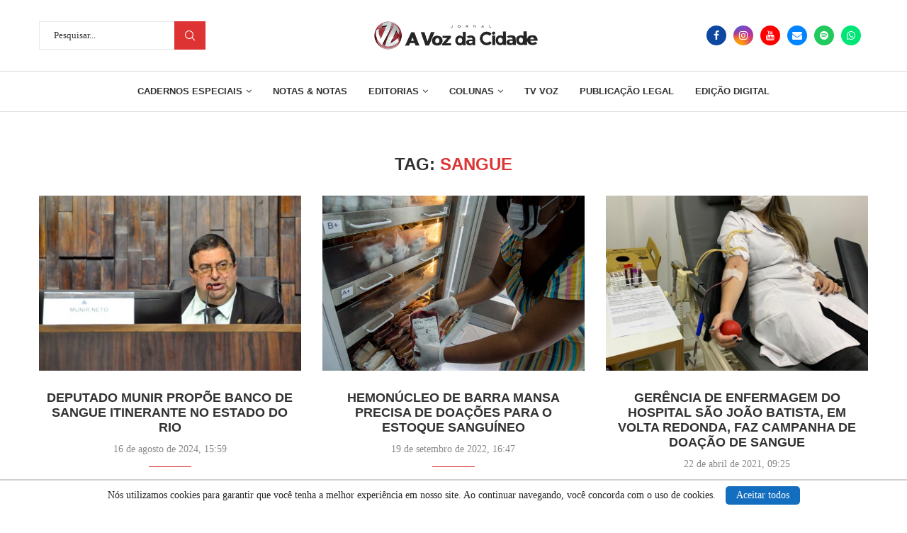

--- FILE ---
content_type: text/html; charset=UTF-8
request_url: https://avozdacidade.com/wp/tag/sangue/
body_size: 32140
content:
<!DOCTYPE html>
<html lang="pt-BR">
<head>
    <meta charset="UTF-8">
    <meta http-equiv="X-UA-Compatible" content="IE=edge">
    <meta name="viewport" content="width=device-width, initial-scale=1">
    <link rel="profile" href="https://gmpg.org/xfn/11" />
	
	 <!--CODIGO PRINCIPAL DO DFP-VOZ-->

<script async src="https://securepubads.g.doubleclick.net/tag/js/gpt.js"></script>
<script>
  window.googletag = window.googletag || {cmd: []};
  googletag.cmd.push(function() {


    var mapping1 = googletag.sizeMapping()
                            .addSize([1024, 0], [[1200, 270], [1200, 250], [1090, 250], [970, 250], [970, 150], [950, 150], [750,200], [728, 90]]) // breakpoint >= 1024px computador
                            .addSize([640, 0], [[750, 200], [728, 90]]) // breakpoint >= 640px tablet
                            .addSize([320, 0], [300, 250]) // breakpoint >= 320px celular
                            .addSize([0, 0], [[320, 50], [ 1, 1]])
                            .build();

        googletag.defineSlot('/23315099171/Billboard1', [[970, 250], [970, 150], [950, 150], [750,200], [728, 90], [300,250]], 'div-gpt-ad-1759410383528-0')
             .defineSizeMapping(mapping1)
             .addService(googletag.pubads());

        googletag.defineSlot('/23315099171/Billboard2', [[970, 250], [970, 150], [950, 150], [750,200], [728, 90], [300,250]], 'div-gpt-ad-1759410613226-0')
             .defineSizeMapping(mapping1)
             .addService(googletag.pubads());

        googletag.defineSlot('/23315099171/Billboard3', [[970, 250], [970, 150], [950, 150], [750,200], [728, 90], [300,250]], 'div-gpt-ad-1759410715915-0')
             .defineSizeMapping(mapping1)
             .addService(googletag.pubads());
			 
		googletag.defineSlot('/23315099171/Billboard4', [[970, 250], [970, 150], [950, 150], [750,200], [728, 90], [300,250]], 'div-gpt-ad-1759445353765-0')
             .defineSizeMapping(mapping1)
             .addService(googletag.pubads());
				 
        googletag.defineSlot('/23315099171/Retangulo_medio_1', [300, 250], 'div-gpt-ad-1759411135453-0').addService(googletag.pubads());
		googletag.defineSlot('/23315099171/Retangulo_medio_2', [300, 250], 'div-gpt-ad-1759411185200-0').addService(googletag.pubads());
		googletag.defineSlot('/23315099171/Retangulo_medio_3', [300, 250], 'div-gpt-ad-1759411232756-0').addService(googletag.pubads());
		googletag.defineSlot('/23315099171/Retangulo_medio_4', [300, 250], 'div-gpt-ad-1759411281826-0').addService(googletag.pubads());
	

    googletag.pubads().enableSingleRequest();
    googletag.pubads().collapseEmptyDivs();
    googletag.enableServices();
  });
</script>	
	        <link rel="shortcut icon" href="https://avozdacidade.com/wp/wp-content/uploads/2022/08/LOGO-A-VOZ-DA-CIDADE.jpg"
              type="image/x-icon"/>
        <link rel="apple-touch-icon" sizes="180x180" href="https://avozdacidade.com/wp/wp-content/uploads/2022/08/LOGO-A-VOZ-DA-CIDADE.jpg">
	    <link rel="alternate" type="application/rss+xml" title="A Voz da Cidade RSS Feed"
          href="https://avozdacidade.com/wp/feed/"/>
    <link rel="alternate" type="application/atom+xml" title="A Voz da Cidade Atom Feed"
          href="https://avozdacidade.com/wp/feed/atom/"/>
    <link rel="pingback" href="https://avozdacidade.com/wp/xmlrpc.php"/>
    <!--[if lt IE 9]>
	<script src="https://avozdacidade.com/wp/wp-content/themes/avozdacidade/js/html5.js"></script>
	<![endif]-->
	<title>sangue &#8211; A Voz da Cidade</title>
		<style>.penci-library-modal-btn {margin-left: 5px;background: #33ad67;vertical-align: top;font-size: 0 !important;}.penci-library-modal-btn:before {content: '';width: 16px;height: 16px;background-image: url('https://avozdacidade.com/wp/wp-content/themes/avozdacidade/images/penci-icon.png');background-position: center;background-size: contain;background-repeat: no-repeat;}#penci-library-modal .penci-elementor-template-library-template-name {text-align: right;flex: 1 0 0%;}</style>
	<meta name="robots" content="index, follow, max-snippet:-1, max-image-preview:large, max-video-preview:-1">
<link rel="canonical" href="https://avozdacidade.com/wp/tag/sangue/">
<meta property="og:url" content="https://avozdacidade.com/wp/tag/sangue/">
<meta property="og:site_name" content="A Voz da Cidade">
<meta property="og:locale" content="pt_BR">
<meta property="og:type" content="object">
<meta property="og:title" content="sangue - A Voz da Cidade">
<meta property="og:image" content="https://avozdacidade.com/wp/wp-content/uploads/2024/08/logo-default-avozdacidade-e1513813001177.jpg">
<meta property="og:image:secure_url" content="https://avozdacidade.com/wp/wp-content/uploads/2024/08/logo-default-avozdacidade-e1513813001177.jpg">
<meta property="og:image:width" content="768">
<meta property="og:image:height" content="315">
<meta property="fb:app_id" content="303235265455017">
<meta name="twitter:card" content="summary">
<meta name="twitter:title" content="sangue - A Voz da Cidade">
<link rel="alternate" type="application/rss+xml" title="Feed para A Voz da Cidade &raquo;" href="https://avozdacidade.com/wp/feed/" />
<link rel="alternate" type="application/rss+xml" title="Feed de comentários para A Voz da Cidade &raquo;" href="https://avozdacidade.com/wp/comments/feed/" />
<link rel="alternate" type="application/rss+xml" title="Feed de tag para A Voz da Cidade &raquo; sangue" href="https://avozdacidade.com/wp/tag/sangue/feed/" />
<script type="text/javascript">
window._wpemojiSettings = {"baseUrl":"https:\/\/s.w.org\/images\/core\/emoji\/14.0.0\/72x72\/","ext":".png","svgUrl":"https:\/\/s.w.org\/images\/core\/emoji\/14.0.0\/svg\/","svgExt":".svg","source":{"concatemoji":"https:\/\/avozdacidade.com\/wp\/wp-includes\/js\/wp-emoji-release.min.js?ver=6.2.6"}};
/*! This file is auto-generated */
!function(e,a,t){var n,r,o,i=a.createElement("canvas"),p=i.getContext&&i.getContext("2d");function s(e,t){p.clearRect(0,0,i.width,i.height),p.fillText(e,0,0);e=i.toDataURL();return p.clearRect(0,0,i.width,i.height),p.fillText(t,0,0),e===i.toDataURL()}function c(e){var t=a.createElement("script");t.src=e,t.defer=t.type="text/javascript",a.getElementsByTagName("head")[0].appendChild(t)}for(o=Array("flag","emoji"),t.supports={everything:!0,everythingExceptFlag:!0},r=0;r<o.length;r++)t.supports[o[r]]=function(e){if(p&&p.fillText)switch(p.textBaseline="top",p.font="600 32px Arial",e){case"flag":return s("\ud83c\udff3\ufe0f\u200d\u26a7\ufe0f","\ud83c\udff3\ufe0f\u200b\u26a7\ufe0f")?!1:!s("\ud83c\uddfa\ud83c\uddf3","\ud83c\uddfa\u200b\ud83c\uddf3")&&!s("\ud83c\udff4\udb40\udc67\udb40\udc62\udb40\udc65\udb40\udc6e\udb40\udc67\udb40\udc7f","\ud83c\udff4\u200b\udb40\udc67\u200b\udb40\udc62\u200b\udb40\udc65\u200b\udb40\udc6e\u200b\udb40\udc67\u200b\udb40\udc7f");case"emoji":return!s("\ud83e\udef1\ud83c\udffb\u200d\ud83e\udef2\ud83c\udfff","\ud83e\udef1\ud83c\udffb\u200b\ud83e\udef2\ud83c\udfff")}return!1}(o[r]),t.supports.everything=t.supports.everything&&t.supports[o[r]],"flag"!==o[r]&&(t.supports.everythingExceptFlag=t.supports.everythingExceptFlag&&t.supports[o[r]]);t.supports.everythingExceptFlag=t.supports.everythingExceptFlag&&!t.supports.flag,t.DOMReady=!1,t.readyCallback=function(){t.DOMReady=!0},t.supports.everything||(n=function(){t.readyCallback()},a.addEventListener?(a.addEventListener("DOMContentLoaded",n,!1),e.addEventListener("load",n,!1)):(e.attachEvent("onload",n),a.attachEvent("onreadystatechange",function(){"complete"===a.readyState&&t.readyCallback()})),(e=t.source||{}).concatemoji?c(e.concatemoji):e.wpemoji&&e.twemoji&&(c(e.twemoji),c(e.wpemoji)))}(window,document,window._wpemojiSettings);
</script>
<style type="text/css">
img.wp-smiley,
img.emoji {
	display: inline !important;
	border: none !important;
	box-shadow: none !important;
	height: 1em !important;
	width: 1em !important;
	margin: 0 0.07em !important;
	vertical-align: -0.1em !important;
	background: none !important;
	padding: 0 !important;
}
</style>
	<link rel='stylesheet' id='wp-block-library-css' href='https://avozdacidade.com/wp/wp-includes/css/dist/block-library/style.min.css?ver=6.2.6' type='text/css' media='all' />
<style id='wp-block-library-theme-inline-css' type='text/css'>
.wp-block-audio figcaption{color:#555;font-size:13px;text-align:center}.is-dark-theme .wp-block-audio figcaption{color:hsla(0,0%,100%,.65)}.wp-block-audio{margin:0 0 1em}.wp-block-code{border:1px solid #ccc;border-radius:4px;font-family:Menlo,Consolas,monaco,monospace;padding:.8em 1em}.wp-block-embed figcaption{color:#555;font-size:13px;text-align:center}.is-dark-theme .wp-block-embed figcaption{color:hsla(0,0%,100%,.65)}.wp-block-embed{margin:0 0 1em}.blocks-gallery-caption{color:#555;font-size:13px;text-align:center}.is-dark-theme .blocks-gallery-caption{color:hsla(0,0%,100%,.65)}.wp-block-image figcaption{color:#555;font-size:13px;text-align:center}.is-dark-theme .wp-block-image figcaption{color:hsla(0,0%,100%,.65)}.wp-block-image{margin:0 0 1em}.wp-block-pullquote{border-bottom:4px solid;border-top:4px solid;color:currentColor;margin-bottom:1.75em}.wp-block-pullquote cite,.wp-block-pullquote footer,.wp-block-pullquote__citation{color:currentColor;font-size:.8125em;font-style:normal;text-transform:uppercase}.wp-block-quote{border-left:.25em solid;margin:0 0 1.75em;padding-left:1em}.wp-block-quote cite,.wp-block-quote footer{color:currentColor;font-size:.8125em;font-style:normal;position:relative}.wp-block-quote.has-text-align-right{border-left:none;border-right:.25em solid;padding-left:0;padding-right:1em}.wp-block-quote.has-text-align-center{border:none;padding-left:0}.wp-block-quote.is-large,.wp-block-quote.is-style-large,.wp-block-quote.is-style-plain{border:none}.wp-block-search .wp-block-search__label{font-weight:700}.wp-block-search__button{border:1px solid #ccc;padding:.375em .625em}:where(.wp-block-group.has-background){padding:1.25em 2.375em}.wp-block-separator.has-css-opacity{opacity:.4}.wp-block-separator{border:none;border-bottom:2px solid;margin-left:auto;margin-right:auto}.wp-block-separator.has-alpha-channel-opacity{opacity:1}.wp-block-separator:not(.is-style-wide):not(.is-style-dots){width:100px}.wp-block-separator.has-background:not(.is-style-dots){border-bottom:none;height:1px}.wp-block-separator.has-background:not(.is-style-wide):not(.is-style-dots){height:2px}.wp-block-table{margin:0 0 1em}.wp-block-table td,.wp-block-table th{word-break:normal}.wp-block-table figcaption{color:#555;font-size:13px;text-align:center}.is-dark-theme .wp-block-table figcaption{color:hsla(0,0%,100%,.65)}.wp-block-video figcaption{color:#555;font-size:13px;text-align:center}.is-dark-theme .wp-block-video figcaption{color:hsla(0,0%,100%,.65)}.wp-block-video{margin:0 0 1em}.wp-block-template-part.has-background{margin-bottom:0;margin-top:0;padding:1.25em 2.375em}
</style>
<link rel='stylesheet' id='classic-theme-styles-css' href='https://avozdacidade.com/wp/wp-includes/css/classic-themes.min.css?ver=6.2.6' type='text/css' media='all' />
<style id='global-styles-inline-css' type='text/css'>
body{--wp--preset--color--black: #000000;--wp--preset--color--cyan-bluish-gray: #abb8c3;--wp--preset--color--white: #ffffff;--wp--preset--color--pale-pink: #f78da7;--wp--preset--color--vivid-red: #cf2e2e;--wp--preset--color--luminous-vivid-orange: #ff6900;--wp--preset--color--luminous-vivid-amber: #fcb900;--wp--preset--color--light-green-cyan: #7bdcb5;--wp--preset--color--vivid-green-cyan: #00d084;--wp--preset--color--pale-cyan-blue: #8ed1fc;--wp--preset--color--vivid-cyan-blue: #0693e3;--wp--preset--color--vivid-purple: #9b51e0;--wp--preset--gradient--vivid-cyan-blue-to-vivid-purple: linear-gradient(135deg,rgba(6,147,227,1) 0%,rgb(155,81,224) 100%);--wp--preset--gradient--light-green-cyan-to-vivid-green-cyan: linear-gradient(135deg,rgb(122,220,180) 0%,rgb(0,208,130) 100%);--wp--preset--gradient--luminous-vivid-amber-to-luminous-vivid-orange: linear-gradient(135deg,rgba(252,185,0,1) 0%,rgba(255,105,0,1) 100%);--wp--preset--gradient--luminous-vivid-orange-to-vivid-red: linear-gradient(135deg,rgba(255,105,0,1) 0%,rgb(207,46,46) 100%);--wp--preset--gradient--very-light-gray-to-cyan-bluish-gray: linear-gradient(135deg,rgb(238,238,238) 0%,rgb(169,184,195) 100%);--wp--preset--gradient--cool-to-warm-spectrum: linear-gradient(135deg,rgb(74,234,220) 0%,rgb(151,120,209) 20%,rgb(207,42,186) 40%,rgb(238,44,130) 60%,rgb(251,105,98) 80%,rgb(254,248,76) 100%);--wp--preset--gradient--blush-light-purple: linear-gradient(135deg,rgb(255,206,236) 0%,rgb(152,150,240) 100%);--wp--preset--gradient--blush-bordeaux: linear-gradient(135deg,rgb(254,205,165) 0%,rgb(254,45,45) 50%,rgb(107,0,62) 100%);--wp--preset--gradient--luminous-dusk: linear-gradient(135deg,rgb(255,203,112) 0%,rgb(199,81,192) 50%,rgb(65,88,208) 100%);--wp--preset--gradient--pale-ocean: linear-gradient(135deg,rgb(255,245,203) 0%,rgb(182,227,212) 50%,rgb(51,167,181) 100%);--wp--preset--gradient--electric-grass: linear-gradient(135deg,rgb(202,248,128) 0%,rgb(113,206,126) 100%);--wp--preset--gradient--midnight: linear-gradient(135deg,rgb(2,3,129) 0%,rgb(40,116,252) 100%);--wp--preset--duotone--dark-grayscale: url('#wp-duotone-dark-grayscale');--wp--preset--duotone--grayscale: url('#wp-duotone-grayscale');--wp--preset--duotone--purple-yellow: url('#wp-duotone-purple-yellow');--wp--preset--duotone--blue-red: url('#wp-duotone-blue-red');--wp--preset--duotone--midnight: url('#wp-duotone-midnight');--wp--preset--duotone--magenta-yellow: url('#wp-duotone-magenta-yellow');--wp--preset--duotone--purple-green: url('#wp-duotone-purple-green');--wp--preset--duotone--blue-orange: url('#wp-duotone-blue-orange');--wp--preset--font-size--small: 12px;--wp--preset--font-size--medium: 20px;--wp--preset--font-size--large: 32px;--wp--preset--font-size--x-large: 42px;--wp--preset--font-size--normal: 14px;--wp--preset--font-size--huge: 42px;--wp--preset--spacing--20: 0.44rem;--wp--preset--spacing--30: 0.67rem;--wp--preset--spacing--40: 1rem;--wp--preset--spacing--50: 1.5rem;--wp--preset--spacing--60: 2.25rem;--wp--preset--spacing--70: 3.38rem;--wp--preset--spacing--80: 5.06rem;--wp--preset--shadow--natural: 6px 6px 9px rgba(0, 0, 0, 0.2);--wp--preset--shadow--deep: 12px 12px 50px rgba(0, 0, 0, 0.4);--wp--preset--shadow--sharp: 6px 6px 0px rgba(0, 0, 0, 0.2);--wp--preset--shadow--outlined: 6px 6px 0px -3px rgba(255, 255, 255, 1), 6px 6px rgba(0, 0, 0, 1);--wp--preset--shadow--crisp: 6px 6px 0px rgba(0, 0, 0, 1);}:where(.is-layout-flex){gap: 0.5em;}body .is-layout-flow > .alignleft{float: left;margin-inline-start: 0;margin-inline-end: 2em;}body .is-layout-flow > .alignright{float: right;margin-inline-start: 2em;margin-inline-end: 0;}body .is-layout-flow > .aligncenter{margin-left: auto !important;margin-right: auto !important;}body .is-layout-constrained > .alignleft{float: left;margin-inline-start: 0;margin-inline-end: 2em;}body .is-layout-constrained > .alignright{float: right;margin-inline-start: 2em;margin-inline-end: 0;}body .is-layout-constrained > .aligncenter{margin-left: auto !important;margin-right: auto !important;}body .is-layout-constrained > :where(:not(.alignleft):not(.alignright):not(.alignfull)){max-width: var(--wp--style--global--content-size);margin-left: auto !important;margin-right: auto !important;}body .is-layout-constrained > .alignwide{max-width: var(--wp--style--global--wide-size);}body .is-layout-flex{display: flex;}body .is-layout-flex{flex-wrap: wrap;align-items: center;}body .is-layout-flex > *{margin: 0;}:where(.wp-block-columns.is-layout-flex){gap: 2em;}.has-black-color{color: var(--wp--preset--color--black) !important;}.has-cyan-bluish-gray-color{color: var(--wp--preset--color--cyan-bluish-gray) !important;}.has-white-color{color: var(--wp--preset--color--white) !important;}.has-pale-pink-color{color: var(--wp--preset--color--pale-pink) !important;}.has-vivid-red-color{color: var(--wp--preset--color--vivid-red) !important;}.has-luminous-vivid-orange-color{color: var(--wp--preset--color--luminous-vivid-orange) !important;}.has-luminous-vivid-amber-color{color: var(--wp--preset--color--luminous-vivid-amber) !important;}.has-light-green-cyan-color{color: var(--wp--preset--color--light-green-cyan) !important;}.has-vivid-green-cyan-color{color: var(--wp--preset--color--vivid-green-cyan) !important;}.has-pale-cyan-blue-color{color: var(--wp--preset--color--pale-cyan-blue) !important;}.has-vivid-cyan-blue-color{color: var(--wp--preset--color--vivid-cyan-blue) !important;}.has-vivid-purple-color{color: var(--wp--preset--color--vivid-purple) !important;}.has-black-background-color{background-color: var(--wp--preset--color--black) !important;}.has-cyan-bluish-gray-background-color{background-color: var(--wp--preset--color--cyan-bluish-gray) !important;}.has-white-background-color{background-color: var(--wp--preset--color--white) !important;}.has-pale-pink-background-color{background-color: var(--wp--preset--color--pale-pink) !important;}.has-vivid-red-background-color{background-color: var(--wp--preset--color--vivid-red) !important;}.has-luminous-vivid-orange-background-color{background-color: var(--wp--preset--color--luminous-vivid-orange) !important;}.has-luminous-vivid-amber-background-color{background-color: var(--wp--preset--color--luminous-vivid-amber) !important;}.has-light-green-cyan-background-color{background-color: var(--wp--preset--color--light-green-cyan) !important;}.has-vivid-green-cyan-background-color{background-color: var(--wp--preset--color--vivid-green-cyan) !important;}.has-pale-cyan-blue-background-color{background-color: var(--wp--preset--color--pale-cyan-blue) !important;}.has-vivid-cyan-blue-background-color{background-color: var(--wp--preset--color--vivid-cyan-blue) !important;}.has-vivid-purple-background-color{background-color: var(--wp--preset--color--vivid-purple) !important;}.has-black-border-color{border-color: var(--wp--preset--color--black) !important;}.has-cyan-bluish-gray-border-color{border-color: var(--wp--preset--color--cyan-bluish-gray) !important;}.has-white-border-color{border-color: var(--wp--preset--color--white) !important;}.has-pale-pink-border-color{border-color: var(--wp--preset--color--pale-pink) !important;}.has-vivid-red-border-color{border-color: var(--wp--preset--color--vivid-red) !important;}.has-luminous-vivid-orange-border-color{border-color: var(--wp--preset--color--luminous-vivid-orange) !important;}.has-luminous-vivid-amber-border-color{border-color: var(--wp--preset--color--luminous-vivid-amber) !important;}.has-light-green-cyan-border-color{border-color: var(--wp--preset--color--light-green-cyan) !important;}.has-vivid-green-cyan-border-color{border-color: var(--wp--preset--color--vivid-green-cyan) !important;}.has-pale-cyan-blue-border-color{border-color: var(--wp--preset--color--pale-cyan-blue) !important;}.has-vivid-cyan-blue-border-color{border-color: var(--wp--preset--color--vivid-cyan-blue) !important;}.has-vivid-purple-border-color{border-color: var(--wp--preset--color--vivid-purple) !important;}.has-vivid-cyan-blue-to-vivid-purple-gradient-background{background: var(--wp--preset--gradient--vivid-cyan-blue-to-vivid-purple) !important;}.has-light-green-cyan-to-vivid-green-cyan-gradient-background{background: var(--wp--preset--gradient--light-green-cyan-to-vivid-green-cyan) !important;}.has-luminous-vivid-amber-to-luminous-vivid-orange-gradient-background{background: var(--wp--preset--gradient--luminous-vivid-amber-to-luminous-vivid-orange) !important;}.has-luminous-vivid-orange-to-vivid-red-gradient-background{background: var(--wp--preset--gradient--luminous-vivid-orange-to-vivid-red) !important;}.has-very-light-gray-to-cyan-bluish-gray-gradient-background{background: var(--wp--preset--gradient--very-light-gray-to-cyan-bluish-gray) !important;}.has-cool-to-warm-spectrum-gradient-background{background: var(--wp--preset--gradient--cool-to-warm-spectrum) !important;}.has-blush-light-purple-gradient-background{background: var(--wp--preset--gradient--blush-light-purple) !important;}.has-blush-bordeaux-gradient-background{background: var(--wp--preset--gradient--blush-bordeaux) !important;}.has-luminous-dusk-gradient-background{background: var(--wp--preset--gradient--luminous-dusk) !important;}.has-pale-ocean-gradient-background{background: var(--wp--preset--gradient--pale-ocean) !important;}.has-electric-grass-gradient-background{background: var(--wp--preset--gradient--electric-grass) !important;}.has-midnight-gradient-background{background: var(--wp--preset--gradient--midnight) !important;}.has-small-font-size{font-size: var(--wp--preset--font-size--small) !important;}.has-medium-font-size{font-size: var(--wp--preset--font-size--medium) !important;}.has-large-font-size{font-size: var(--wp--preset--font-size--large) !important;}.has-x-large-font-size{font-size: var(--wp--preset--font-size--x-large) !important;}
.wp-block-navigation a:where(:not(.wp-element-button)){color: inherit;}
:where(.wp-block-columns.is-layout-flex){gap: 2em;}
.wp-block-pullquote{font-size: 1.5em;line-height: 1.6;}
</style>
<link rel='stylesheet' id='penci-main-style-css' href='https://avozdacidade.com/wp/wp-content/themes/avozdacidade/main.css?ver=8.2.7' type='text/css' media='all' />
<link rel='stylesheet' id='penci-font-awesomeold-css' href='https://avozdacidade.com/wp/wp-content/themes/avozdacidade/css/font-awesome.4.7.0.swap.min.css?ver=4.7.0' type='text/css' media='all' />
<link rel='stylesheet' id='penci_icon-css' href='https://avozdacidade.com/wp/wp-content/themes/avozdacidade/css/penci-icon.css?ver=8.2.7' type='text/css' media='all' />
<link rel='stylesheet' id='penci_style-css' href='https://avozdacidade.com/wp/wp-content/themes/avozdacidade/style.css?ver=8.2.7' type='text/css' media='all' />
<link rel='stylesheet' id='penci_social_counter-css' href='https://avozdacidade.com/wp/wp-content/themes/avozdacidade/css/social-counter.css?ver=8.2.7' type='text/css' media='all' />
<link rel='stylesheet' id='elementor-icons-css' href='https://avozdacidade.com/wp/wp-content/plugins/elementor/assets/lib/eicons/css/elementor-icons.min.css?ver=5.20.0' type='text/css' media='all' />
<link rel='stylesheet' id='elementor-frontend-css' href='https://avozdacidade.com/wp/wp-content/plugins/elementor/assets/css/frontend-lite.min.css?ver=3.14.0' type='text/css' media='all' />
<link rel='stylesheet' id='swiper-css' href='https://avozdacidade.com/wp/wp-content/plugins/elementor/assets/lib/swiper/css/swiper.min.css?ver=5.3.6' type='text/css' media='all' />
<link rel='stylesheet' id='elementor-post-313160-css' href='https://avozdacidade.com/wp/wp-content/uploads/elementor/css/post-313160.css?ver=1724276320' type='text/css' media='all' />
<link rel='stylesheet' id='font-awesome-5-all-css' href='https://avozdacidade.com/wp/wp-content/plugins/elementor/assets/lib/font-awesome/css/all.min.css?ver=3.14.0' type='text/css' media='all' />
<link rel='stylesheet' id='font-awesome-4-shim-css' href='https://avozdacidade.com/wp/wp-content/plugins/elementor/assets/lib/font-awesome/css/v4-shims.min.css?ver=3.14.0' type='text/css' media='all' />
<link rel='stylesheet' id='elementor-post-1039-css' href='https://avozdacidade.com/wp/wp-content/uploads/elementor/css/post-1039.css?ver=1764724276' type='text/css' media='all' />
<link rel='stylesheet' id='google-fonts-1-css' href='https://fonts.googleapis.com/css?family=Roboto%3A100%2C100italic%2C200%2C200italic%2C300%2C300italic%2C400%2C400italic%2C500%2C500italic%2C600%2C600italic%2C700%2C700italic%2C800%2C800italic%2C900%2C900italic%7CRoboto+Slab%3A100%2C100italic%2C200%2C200italic%2C300%2C300italic%2C400%2C400italic%2C500%2C500italic%2C600%2C600italic%2C700%2C700italic%2C800%2C800italic%2C900%2C900italic&#038;display=swap&#038;ver=6.2.6' type='text/css' media='all' />
<link rel='stylesheet' id='elementor-icons-shared-0-css' href='https://avozdacidade.com/wp/wp-content/plugins/elementor/assets/lib/font-awesome/css/fontawesome.min.css?ver=5.15.3' type='text/css' media='all' />
<link rel='stylesheet' id='elementor-icons-fa-brands-css' href='https://avozdacidade.com/wp/wp-content/plugins/elementor/assets/lib/font-awesome/css/brands.min.css?ver=5.15.3' type='text/css' media='all' />
<link rel='stylesheet' id='elementor-icons-fa-solid-css' href='https://avozdacidade.com/wp/wp-content/plugins/elementor/assets/lib/font-awesome/css/solid.min.css?ver=5.15.3' type='text/css' media='all' />
<script type='text/javascript' src='https://avozdacidade.com/wp/wp-includes/js/jquery/jquery.min.js?ver=3.6.4' id='jquery-core-js'></script>
<script type='text/javascript' src='https://avozdacidade.com/wp/wp-includes/js/jquery/jquery-migrate.min.js?ver=3.4.0' id='jquery-migrate-js'></script>
<script type='text/javascript' src='https://avozdacidade.com/wp/wp-content/plugins/elementor/assets/lib/font-awesome/js/v4-shims.min.js?ver=3.14.0' id='font-awesome-4-shim-js'></script>
<link rel="next" href="https://avozdacidade.com/wp/tag/sangue/page/2/"><link rel="https://api.w.org/" href="https://avozdacidade.com/wp/wp-json/" /><link rel="alternate" type="application/json" href="https://avozdacidade.com/wp/wp-json/wp/v2/tags/1501" /><link rel="EditURI" type="application/rsd+xml" title="RSD" href="https://avozdacidade.com/wp/xmlrpc.php?rsd" />
<link rel="wlwmanifest" type="application/wlwmanifest+xml" href="https://avozdacidade.com/wp/wp-includes/wlwmanifest.xml" />
<meta name="generator" content="WordPress 6.2.6" />
<script async src="https://pagead2.googlesyndication.com/pagead/js/adsbygoogle.js?client=ca-pub-8952705620853542"
     crossorigin="anonymous"></script>

 <?php include( get_stylesheet_directory() . '/include/dfp-voz.php' ); ?><style id="penci-custom-style" type="text/css">body{ --pcbg-cl: #fff; --pctext-cl: #313131; --pcborder-cl: #dedede; --pcheading-cl: #313131; --pcmeta-cl: #888888; --pcaccent-cl: #6eb48c; --pcbody-font: 'PT Serif', serif; --pchead-font: 'Raleway', sans-serif; --pchead-wei: bold; } .single.penci-body-single-style-5 #header, .single.penci-body-single-style-6 #header, .single.penci-body-single-style-10 #header, .single.penci-body-single-style-5 .pc-wrapbuilder-header, .single.penci-body-single-style-6 .pc-wrapbuilder-header, .single.penci-body-single-style-10 .pc-wrapbuilder-header { --pchd-mg: 40px; } .fluid-width-video-wrapper > div { position: absolute; left: 0; right: 0; top: 0; width: 100%; height: 100%; } .yt-video-place { position: relative; text-align: center; } .yt-video-place.embed-responsive .start-video { display: block; top: 0; left: 0; bottom: 0; right: 0; position: absolute; transform: none; } .yt-video-place.embed-responsive .start-video img { margin: 0; padding: 0; top: 50%; display: inline-block; position: absolute; left: 50%; transform: translate(-50%, -50%); width: 68px; height: auto; } .penci-hide-tagupdated{ display: none !important; } .featured-area .penci-image-holder, .featured-area .penci-slider4-overlay, .featured-area .penci-slide-overlay .overlay-link, .featured-style-29 .featured-slider-overlay, .penci-slider38-overlay{ border-radius: ; -webkit-border-radius: ; } .penci-featured-content-right:before{ border-top-right-radius: ; border-bottom-right-radius: ; } .penci-flat-overlay .penci-slide-overlay .penci-mag-featured-content:before{ border-bottom-left-radius: ; border-bottom-right-radius: ; } .container-single .post-image{ border-radius: ; -webkit-border-radius: ; } .penci-mega-thumbnail .penci-image-holder{ border-radius: ; -webkit-border-radius: ; } .wp-caption p.wp-caption-text, .penci-featured-caption { font-style: normal; } body{ --pcbg-cl: #ffffff; } .penci-single-style-7:not( .penci-single-pheader-noimg ).penci_sidebar #main article.post, .penci-single-style-3:not( .penci-single-pheader-noimg ).penci_sidebar #main article.post { background-color: var(--pcbg-cl); } @media only screen and (max-width: 767px){ .standard-post-special_wrapper { background: var(--pcbg-cl); } } .wrapper-boxed, .wrapper-boxed.enable-boxed, .home-pupular-posts-title span, .penci-post-box-meta.penci-post-box-grid .penci-post-share-box, .penci-pagination.penci-ajax-more a.penci-ajax-more-button, .woocommerce .woocommerce-product-search input[type="search"], .overlay-post-box-meta, .widget ul.side-newsfeed li.featured-news2 .side-item .side-item-text, .widget select, .widget select option, .woocommerce .woocommerce-error, .woocommerce .woocommerce-info, .woocommerce .woocommerce-message, #penci-demobar, #penci-demobar .style-toggle, .grid-overlay-meta .grid-header-box, .header-standard.standard-overlay-meta{ background-color: var(--pcbg-cl); } .penci-grid .list-post.list-boxed-post .item > .thumbnail:before{ border-right-color: var(--pcbg-cl); } .penci-grid .list-post.list-boxed-post:nth-of-type(2n+2) .item > .thumbnail:before{ border-left-color: var(--pcbg-cl); } body{ --pcaccent-cl: #dd3333; } .penci-menuhbg-toggle:hover .lines-button:after, .penci-menuhbg-toggle:hover .penci-lines:before, .penci-menuhbg-toggle:hover .penci-lines:after,.tags-share-box.tags-share-box-s2 .post-share-plike,.penci-video_playlist .penci-playlist-title,.pencisc-column-2.penci-video_playlist .penci-video-nav .playlist-panel-item, .pencisc-column-1.penci-video_playlist .penci-video-nav .playlist-panel-item,.penci-video_playlist .penci-custom-scroll::-webkit-scrollbar-thumb, .pencisc-button, .post-entry .pencisc-button, .penci-dropcap-box, .penci-dropcap-circle, .penci-login-register input[type="submit"]:hover, .penci-ld .penci-ldin:before, .penci-ldspinner > div{ background: #dd3333; } a, .post-entry .penci-portfolio-filter ul li a:hover, .penci-portfolio-filter ul li a:hover, .penci-portfolio-filter ul li.active a, .post-entry .penci-portfolio-filter ul li.active a, .penci-countdown .countdown-amount, .archive-box h1, .post-entry a, .container.penci-breadcrumb span a:hover,.container.penci-breadcrumb a:hover, .post-entry blockquote:before, .post-entry blockquote cite, .post-entry blockquote .author, .wpb_text_column blockquote:before, .wpb_text_column blockquote cite, .wpb_text_column blockquote .author, .penci-pagination a:hover, ul.penci-topbar-menu > li a:hover, div.penci-topbar-menu > ul > li a:hover, .penci-recipe-heading a.penci-recipe-print,.penci-review-metas .penci-review-btnbuy, .main-nav-social a:hover, .widget-social .remove-circle a:hover i, .penci-recipe-index .cat > a.penci-cat-name, #bbpress-forums li.bbp-body ul.forum li.bbp-forum-info a:hover, #bbpress-forums li.bbp-body ul.topic li.bbp-topic-title a:hover, #bbpress-forums li.bbp-body ul.forum li.bbp-forum-info .bbp-forum-content a, #bbpress-forums li.bbp-body ul.topic p.bbp-topic-meta a, #bbpress-forums .bbp-breadcrumb a:hover, #bbpress-forums .bbp-forum-freshness a:hover, #bbpress-forums .bbp-topic-freshness a:hover, #buddypress ul.item-list li div.item-title a, #buddypress ul.item-list li h4 a, #buddypress .activity-header a:first-child, #buddypress .comment-meta a:first-child, #buddypress .acomment-meta a:first-child, div.bbp-template-notice a:hover, .penci-menu-hbg .menu li a .indicator:hover, .penci-menu-hbg .menu li a:hover, #sidebar-nav .menu li a:hover, .penci-rlt-popup .rltpopup-meta .rltpopup-title:hover, .penci-video_playlist .penci-video-playlist-item .penci-video-title:hover, .penci_list_shortcode li:before, .penci-dropcap-box-outline, .penci-dropcap-circle-outline, .penci-dropcap-regular, .penci-dropcap-bold{ color: #dd3333; } .penci-home-popular-post ul.slick-dots li button:hover, .penci-home-popular-post ul.slick-dots li.slick-active button, .post-entry blockquote .author span:after, .error-image:after, .error-404 .go-back-home a:after, .penci-header-signup-form, .woocommerce span.onsale, .woocommerce #respond input#submit:hover, .woocommerce a.button:hover, .woocommerce button.button:hover, .woocommerce input.button:hover, .woocommerce nav.woocommerce-pagination ul li span.current, .woocommerce div.product .entry-summary div[itemprop="description"]:before, .woocommerce div.product .entry-summary div[itemprop="description"] blockquote .author span:after, .woocommerce div.product .woocommerce-tabs #tab-description blockquote .author span:after, .woocommerce #respond input#submit.alt:hover, .woocommerce a.button.alt:hover, .woocommerce button.button.alt:hover, .woocommerce input.button.alt:hover, .pcheader-icon.shoping-cart-icon > a > span, #penci-demobar .buy-button, #penci-demobar .buy-button:hover, .penci-recipe-heading a.penci-recipe-print:hover,.penci-review-metas .penci-review-btnbuy:hover, .penci-review-process span, .penci-review-score-total, #navigation.menu-style-2 ul.menu ul.sub-menu:before, #navigation.menu-style-2 .menu ul ul.sub-menu:before, .penci-go-to-top-floating, .post-entry.blockquote-style-2 blockquote:before, #bbpress-forums #bbp-search-form .button, #bbpress-forums #bbp-search-form .button:hover, .wrapper-boxed .bbp-pagination-links span.current, #bbpress-forums #bbp_reply_submit:hover, #bbpress-forums #bbp_topic_submit:hover,#main .bbp-login-form .bbp-submit-wrapper button[type="submit"]:hover, #buddypress .dir-search input[type=submit], #buddypress .groups-members-search input[type=submit], #buddypress button:hover, #buddypress a.button:hover, #buddypress a.button:focus, #buddypress input[type=button]:hover, #buddypress input[type=reset]:hover, #buddypress ul.button-nav li a:hover, #buddypress ul.button-nav li.current a, #buddypress div.generic-button a:hover, #buddypress .comment-reply-link:hover, #buddypress input[type=submit]:hover, #buddypress div.pagination .pagination-links .current, #buddypress div.item-list-tabs ul li.selected a, #buddypress div.item-list-tabs ul li.current a, #buddypress div.item-list-tabs ul li a:hover, #buddypress table.notifications thead tr, #buddypress table.notifications-settings thead tr, #buddypress table.profile-settings thead tr, #buddypress table.profile-fields thead tr, #buddypress table.wp-profile-fields thead tr, #buddypress table.messages-notices thead tr, #buddypress table.forum thead tr, #buddypress input[type=submit] { background-color: #dd3333; } .penci-pagination ul.page-numbers li span.current, #comments_pagination span { color: #fff; background: #dd3333; border-color: #dd3333; } .footer-instagram h4.footer-instagram-title > span:before, .woocommerce nav.woocommerce-pagination ul li span.current, .penci-pagination.penci-ajax-more a.penci-ajax-more-button:hover, .penci-recipe-heading a.penci-recipe-print:hover,.penci-review-metas .penci-review-btnbuy:hover, .home-featured-cat-content.style-14 .magcat-padding:before, .wrapper-boxed .bbp-pagination-links span.current, #buddypress .dir-search input[type=submit], #buddypress .groups-members-search input[type=submit], #buddypress button:hover, #buddypress a.button:hover, #buddypress a.button:focus, #buddypress input[type=button]:hover, #buddypress input[type=reset]:hover, #buddypress ul.button-nav li a:hover, #buddypress ul.button-nav li.current a, #buddypress div.generic-button a:hover, #buddypress .comment-reply-link:hover, #buddypress input[type=submit]:hover, #buddypress div.pagination .pagination-links .current, #buddypress input[type=submit], form.pc-searchform.penci-hbg-search-form input.search-input:hover, form.pc-searchform.penci-hbg-search-form input.search-input:focus, .penci-dropcap-box-outline, .penci-dropcap-circle-outline { border-color: #dd3333; } .woocommerce .woocommerce-error, .woocommerce .woocommerce-info, .woocommerce .woocommerce-message { border-top-color: #dd3333; } .penci-slider ol.penci-control-nav li a.penci-active, .penci-slider ol.penci-control-nav li a:hover, .penci-related-carousel .owl-dot.active span, .penci-owl-carousel-slider .owl-dot.active span{ border-color: #dd3333; background-color: #dd3333; } .woocommerce .woocommerce-message:before, .woocommerce form.checkout table.shop_table .order-total .amount, .woocommerce ul.products li.product .price ins, .woocommerce ul.products li.product .price, .woocommerce div.product p.price ins, .woocommerce div.product span.price ins, .woocommerce div.product p.price, .woocommerce div.product .entry-summary div[itemprop="description"] blockquote:before, .woocommerce div.product .woocommerce-tabs #tab-description blockquote:before, .woocommerce div.product .entry-summary div[itemprop="description"] blockquote cite, .woocommerce div.product .entry-summary div[itemprop="description"] blockquote .author, .woocommerce div.product .woocommerce-tabs #tab-description blockquote cite, .woocommerce div.product .woocommerce-tabs #tab-description blockquote .author, .woocommerce div.product .product_meta > span a:hover, .woocommerce div.product .woocommerce-tabs ul.tabs li.active, .woocommerce ul.cart_list li .amount, .woocommerce ul.product_list_widget li .amount, .woocommerce table.shop_table td.product-name a:hover, .woocommerce table.shop_table td.product-price span, .woocommerce table.shop_table td.product-subtotal span, .woocommerce-cart .cart-collaterals .cart_totals table td .amount, .woocommerce .woocommerce-info:before, .woocommerce div.product span.price, .penci-container-inside.penci-breadcrumb span a:hover,.penci-container-inside.penci-breadcrumb a:hover { color: #dd3333; } .standard-content .penci-more-link.penci-more-link-button a.more-link, .penci-readmore-btn.penci-btn-make-button a, .penci-featured-cat-seemore.penci-btn-make-button a{ background-color: #dd3333; color: #fff; } .penci-vernav-toggle:before{ border-top-color: #dd3333; color: #fff; } #penci-login-popup:before{ opacity: ; } .penci-header-signup-form { padding-top: px; padding-bottom: px; } .penci-slide-overlay .overlay-link, .penci-slider38-overlay, .penci-flat-overlay .penci-slide-overlay .penci-mag-featured-content:before { opacity: ; } .penci-item-mag:hover .penci-slide-overlay .overlay-link, .featured-style-38 .item:hover .penci-slider38-overlay, .penci-flat-overlay .penci-item-mag:hover .penci-slide-overlay .penci-mag-featured-content:before { opacity: ; } .penci-featured-content .featured-slider-overlay { opacity: ; } .featured-style-29 .featured-slider-overlay { opacity: ; } .penci-grid li.typography-style .overlay-typography { opacity: ; } .penci-grid li.typography-style:hover .overlay-typography { opacity: ; } .penci-homepage-title:after { content: none; display: none; } .penci-homepage-title { margin-left: 0; margin-right: 0; margin-top: 0; } .penci-homepage-title:before { bottom: -6px; border-width: 6px; margin-left: -6px; } .rtl .penci-homepage-title:before { bottom: -6px; border-width: 6px; margin-right: -6px; margin-left: 0; } .penci-homepage-title.penci-magazine-title:before{ left: 25px; } .rtl .penci-homepage-title.penci-magazine-title:before{ right: 25px; left:auto; } .home-featured-cat-content .mag-photo .mag-overlay-photo { opacity: ; } .home-featured-cat-content .mag-photo:hover .mag-overlay-photo { opacity: ; } .inner-item-portfolio:hover .penci-portfolio-thumbnail a:after { opacity: ; } .penci-menuhbg-toggle { width: 18px; } .penci-menuhbg-toggle .penci-menuhbg-inner { height: 18px; } .penci-menuhbg-toggle .penci-lines, .penci-menuhbg-wapper{ width: 18px; } .penci-menuhbg-toggle .lines-button{ top: 8px; } .penci-menuhbg-toggle .penci-lines:before{ top: 5px; } .penci-menuhbg-toggle .penci-lines:after{ top: -5px; } .penci-menuhbg-toggle:hover .lines-button:after, .penci-menuhbg-toggle:hover .penci-lines:before, .penci-menuhbg-toggle:hover .penci-lines:after{ transform: translateX(28px); } .penci-menuhbg-toggle .lines-button.penci-hover-effect{ left: -28px; } .penci-menu-hbg-inner .penci-hbg_sitetitle{ font-size: 18px; } .penci-menu-hbg-inner .penci-hbg_desc{ font-size: 14px; } .penci-menu-hbg{ width: 330px; }.penci-menu-hbg.penci-menu-hbg-left{ transform: translateX(-330px); -webkit-transform: translateX(-330px); -moz-transform: translateX(-330px); }.penci-menu-hbg.penci-menu-hbg-right{ transform: translateX(330px); -webkit-transform: translateX(330px); -moz-transform: translateX(330px); }.penci-menuhbg-open .penci-menu-hbg.penci-menu-hbg-left, .penci-vernav-poleft.penci-menuhbg-open .penci-vernav-toggle{ left: 330px; }@media only screen and (min-width: 961px) { .penci-vernav-enable.penci-vernav-poleft .wrapper-boxed{ padding-left: 330px; } .penci-vernav-enable.penci-vernav-poright .wrapper-boxed{ padding-right: 330px; } .penci-vernav-enable .is-sticky #navigation{ width: calc(100% - 330px); } }@media only screen and (min-width: 961px) { .penci-vernav-enable .penci_is_nosidebar .wp-block-image.alignfull, .penci-vernav-enable .penci_is_nosidebar .wp-block-cover-image.alignfull, .penci-vernav-enable .penci_is_nosidebar .wp-block-cover.alignfull, .penci-vernav-enable .penci_is_nosidebar .wp-block-gallery.alignfull, .penci-vernav-enable .penci_is_nosidebar .alignfull{ margin-left: calc(50% - 50vw + 165px); width: calc(100vw - 330px); } }.penci-vernav-poright.penci-menuhbg-open .penci-vernav-toggle{ right: 330px; }@media only screen and (min-width: 961px) { .penci-vernav-enable.penci-vernav-poleft .penci-rltpopup-left{ left: 330px; } }@media only screen and (min-width: 961px) { .penci-vernav-enable.penci-vernav-poright .penci-rltpopup-right{ right: 330px; } }@media only screen and (max-width: 1500px) and (min-width: 961px) { .penci-vernav-enable .container { max-width: 100%; max-width: calc(100% - 30px); } .penci-vernav-enable .container.home-featured-boxes{ display: block; } .penci-vernav-enable .container.home-featured-boxes:before, .penci-vernav-enable .container.home-featured-boxes:after{ content: ""; display: table; clear: both; } } .penci-gprd-law .penci-gprd-accept{ background-color: #136ebf }.penci-gprd-law{ border-top: 2px solid #d1d1d1 } .penci-wrap-gprd-law .penci-gdrd-show{ border: 1px solid #d1d1d1; border-bottom: 0; } .single-post .entry-content { text-align: left; } .ads-container { text-align: center; !important; } .penci-gprd-accept { border-radius: 5px; !important; } .ads-container { width: 100%; /* Para garantir que o anúncio ocupe toda a largura */ text-align: center; /* Centraliza o anúncio */ } .penci_header.penci-header-builder.main-builder-header{}.penci-header-image-logo,.penci-header-text-logo{--pchb-logo-title-fw:bold;--pchb-logo-title-fs:normal;--pchb-logo-slogan-fw:bold;--pchb-logo-slogan-fs:normal;}.pc-logo-desktop.penci-header-image-logo img{max-height:40px;}@media only screen and (max-width: 767px){.penci_navbar_mobile .penci-header-image-logo img{}}.penci_builder_sticky_header_desktop .penci-header-image-logo img{}.penci_navbar_mobile .penci-header-text-logo{--pchb-m-logo-title-fw:bold;--pchb-m-logo-title-fs:normal;--pchb-m-logo-slogan-fw:bold;--pchb-m-logo-slogan-fs:normal;}.penci_navbar_mobile .penci-header-image-logo img{max-height:40px;}.penci_navbar_mobile .sticky-enable .penci-header-image-logo img{}.pb-logo-sidebar-mobile{--pchb-logo-sm-title-fw:bold;--pchb-logo-sm-title-fs:normal;--pchb-logo-sm-slogan-fw:bold;--pchb-logo-sm-slogan-fs:normal;}.pc-builder-element.pb-logo-sidebar-mobile img{max-width:200px;max-height:60px;}.pc-logo-sticky{--pchb-logo-s-title-fw:bold;--pchb-logo-s-title-fs:normal;--pchb-logo-s-slogan-fw:bold;--pchb-logo-s-slogan-fs:normal;}.pc-builder-element.pc-logo-sticky.pc-logo img{max-height:40px;}.pc-builder-element.pc-main-menu{--pchb-main-menu-fs:13px;--pchb-main-menu-fs_l2:13px;--pchb-main-menu-lh:56px;}.pc-builder-element.pc-second-menu{--pchb-second-menu-fw:400;--pchb-second-menu-fs:12px;--pchb-second-menu-lh:20px;--pchb-second-menu-fs_l2:12px;}.pc-builder-element.pc-third-menu{--pchb-third-menu-fs:12px;--pchb-third-menu-fs_l2:12px;}.penci-builder.penci-builder-button.button-1{}.penci-builder.penci-builder-button.button-1:hover{color:#111111;}.penci-builder.penci-builder-button.button-2{}.penci-builder.penci-builder-button.button-2:hover{color:#111111;}.penci-builder.penci-builder-button.button-3{}.penci-builder.penci-builder-button.button-3:hover{}.penci-builder.penci-builder-button.button-mobile-1{}.penci-builder.penci-builder-button.button-mobile-1:hover{}.penci-builder.penci-builder-button.button-2{}.penci-builder.penci-builder-button.button-2:hover{}.penci-builder-mobile-sidebar-nav.penci-menu-hbg{border-width:0;border-style:solid;}.pc-builder-menu.pc-dropdown-menu{--pchb-dd-lv1:12px;--pchb-dd-lv2:12px;}.penci-header-builder .penci-builder-element.penci-data-time-format{margin-top:0px;margin-right: 0px;margin-bottom: 0px;margin-left: 0px;}.penci-header-builder .pc-builder-element.penci-menuhbg-wapper{margin-top:0px;margin-right: 0px;margin-bottom: 0px;margin-left: 0px;padding-top: 0px;padding-right: 0px;padding-bottom: 0px;padding-left: 0px;}.penci-header-builder .pc-builder-element.pc-second-menu{margin-left: 0px;}.penci-header-builder .header-social.penci-builder-element.desktop-social{margin-right: 10px;margin-left: 0px;}.penci-header-builder .penci-builder-element.pc-search-form{}.penci-mobile-midbar{border-bottom-width: 1px;}.penci-desktop-sticky-mid{padding-top: 0px;padding-bottom: 0px;}.pc-builder-element a.penci-menuhbg-toggle{margin-top:0px;margin-right: 0px;margin-bottom: 0px;margin-left: 0px;padding-top: 6px;padding-right: 6px;padding-bottom: 6px;padding-left: 6px;}.pc-builder-element.penci-top-search .search-click{border-style:none}.pc-builder-element.pc-main-menu .navigation ul.menu ul.sub-menu li a{color:#111111}.pc-builder-element.pc-main-menu .navigation ul.menu ul.sub-menu li a:hover{color:#303f9f}.pc-builder-element.pc-main-menu .navigation .menu .sub-menu li.current-menu-item > a,.pc-builder-element.pc-main-menu .navigation .menu .sub-menu > li.current_page_item > a,.pc-builder-element.pc-main-menu .navigation .menu .sub-menu > li.current-menu-ancestor > a,.pc-builder-element.pc-main-menu .navigation .menu .sub-menu > li.current-menu-item > a{color:#303f9f}.pc-builder-element a.penci-menuhbg-toggle .lines-button:after, .pc-builder-element a.penci-menuhbg-toggle.builder .penci-lines:before,.pc-builder-element a.penci-menuhbg-toggle.builder .penci-lines:after{background-color:#ffffff}.pc-builder-element a.penci-menuhbg-toggle{background-color:#303f9f}.pc-builder-element a.penci-menuhbg-toggle{border-style:none}.pc-search-form-desktop.search-style-icon-button .searchsubmit:before,.pc-search-form-desktop.search-style-text-button .searchsubmit {line-height:40px}.penci-builder-button.button-1{font-size:12px}.penci-builder-button.button-2{font-size:12px}.penci-builder.penci-builder-button.button-1{font-weight:700}.penci-builder.penci-builder-button.button-1{font-style:normal}.penci-builder.penci-builder-button.button-2{font-weight:700}.penci-builder.penci-builder-button.button-2{font-style:normal}.penci-builder.penci-builder-button.button-3{font-weight:bold}.penci-builder.penci-builder-button.button-3{font-style:normal}.penci-builder.penci-builder-button.button-mobile-1{font-weight:bold}.penci-builder.penci-builder-button.button-mobile-1{font-style:normal}.penci-builder.penci-builder-button.button-mobile-2{font-weight:bold}.penci-builder.penci-builder-button.button-mobile-2{font-style:normal}.penci-builder-element.penci-data-time-format{font-size:12px}.penci_builder_sticky_header_desktop{border-style:none}.penci-builder-element.penci-topbar-trending{max-width:420px}.penci-menuhbg-toggle.builder{--pcbd-menuhbg-size:16px}.penci_header.main-builder-header{border-style:solid}.navigation.mobile-menu{border-style:none}.penci-builder-element.pc-search-form-desktop form.pc-searchform input.search-input{font-size:13px}.pc-search-form-desktop.search-style-default i, .pc-search-form-desktop.search-style-icon-button .searchsubmit:before, .pc-search-form-desktop.search-style-text-button .searchsubmit{font-size:14px}.penci-builder-element.pc-search-form-desktop,.penci-builder-element.pc-search-form-desktop.search-style-icon-button .search-input,.penci-builder-element.pc-search-form-desktop.search-style-text-button .search-input{line-height:38px}.penci-builder-element.pc-search-form-desktop.search-style-default .search-input{line-height:38px;padding-top:0;padding-bottom:0}.penci-builder-element.pc-search-form-desktop,.penci-builder-element.pc-search-form-desktop.search-style-icon-button .search-input,.penci-builder-element.pc-search-form-desktop.search-style-text-button .search-input{max-width:500px;}.pc-builder-element.pc-logo.pb-logo-mobile{}.pc-header-element.penci-topbar-social .pclogin-item a{}body.penci-header-preview-layout .wrapper-boxed{min-height:1500px}.penci_header_overlap .penci-desktop-topblock,.penci-desktop-topblock{border-width:0;border-style:solid;}.penci_header_overlap .penci-desktop-topbar,.penci-desktop-topbar{border-width:0;border-color:#ececec;border-style:solid;padding-top: 5px;padding-bottom: 5px;border-bottom-width: 1px;}.penci_header_overlap .penci-desktop-midbar,.penci-desktop-midbar{border-width:0;background-color:#ffffff;border-style:solid;padding-top: 30px;padding-bottom: 30px;}.penci_header_overlap .penci-desktop-bottombar,.penci-desktop-bottombar{border-width:0;background-color:#ffffff;border-color:#dedede;border-style:solid;padding-top: 0px;padding-bottom: 0px;border-top-width: 1px;border-bottom-width: 1px;}.penci_header_overlap .penci-desktop-bottomblock,.penci-desktop-bottomblock{border-width:0;border-style:solid;}.penci_header_overlap .penci-sticky-top,.penci-sticky-top{border-width:0;border-style:solid;}.penci_header_overlap .penci-sticky-mid,.penci-sticky-mid{border-width:0;background-color:#ffffff;border-style:solid;padding-top: 0px;padding-bottom: 0px;}.penci_header_overlap .penci-sticky-bottom,.penci-sticky-bottom{border-width:0;border-style:solid;}.penci_header_overlap .penci-mobile-topbar,.penci-mobile-topbar{border-width:0;border-style:solid;}.penci_header_overlap .penci-mobile-midbar,.penci-mobile-midbar{border-width:0;border-color:#dedede;border-style:solid;border-bottom-width: 1px;}.penci_header_overlap .penci-mobile-bottombar,.penci-mobile-bottombar{border-width:0;border-style:solid;} body { --pcdm_btnbg: rgba(0, 0, 0, .1); --pcdm_btnd: #666; --pcdm_btndbg: #fff; --pcdm_btnn: var(--pctext-cl); --pcdm_btnnbg: var(--pcbg-cl); } body.pcdm-enable { --pcbg-cl: #000000; --pcbg-l-cl: #1a1a1a; --pcbg-d-cl: #000000; --pctext-cl: #fff; --pcborder-cl: #313131; --pcborders-cl: #3c3c3c; --pcheading-cl: rgba(255,255,255,0.9); --pcmeta-cl: #999999; --pcl-cl: #fff; --pclh-cl: #dd3333; --pcaccent-cl: #dd3333; background-color: var(--pcbg-cl); color: var(--pctext-cl); } body.pcdark-df.pcdm-enable.pclight-mode { --pcbg-cl: #fff; --pctext-cl: #313131; --pcborder-cl: #dedede; --pcheading-cl: #313131; --pcmeta-cl: #888888; --pcaccent-cl: #dd3333; }</style><script>
var penciBlocksArray=[];
var portfolioDataJs = portfolioDataJs || [];var PENCILOCALCACHE = {};
		(function () {
				"use strict";
		
				PENCILOCALCACHE = {
					data: {},
					remove: function ( ajaxFilterItem ) {
						delete PENCILOCALCACHE.data[ajaxFilterItem];
					},
					exist: function ( ajaxFilterItem ) {
						return PENCILOCALCACHE.data.hasOwnProperty( ajaxFilterItem ) && PENCILOCALCACHE.data[ajaxFilterItem] !== null;
					},
					get: function ( ajaxFilterItem ) {
						return PENCILOCALCACHE.data[ajaxFilterItem];
					},
					set: function ( ajaxFilterItem, cachedData ) {
						PENCILOCALCACHE.remove( ajaxFilterItem );
						PENCILOCALCACHE.data[ajaxFilterItem] = cachedData;
					}
				};
			}
		)();function penciBlock() {
		    this.atts_json = '';
		    this.content = '';
		}</script>
<script type="application/ld+json">{
    "@context": "https:\/\/schema.org\/",
    "@type": "organization",
    "@id": "#organization",
    "logo": {
        "@type": "ImageObject",
        "url": "https:\/\/avozdacidade.com\/wp\/wp-content\/uploads\/2024\/08\/logoJornal-1.png"
    },
    "url": "https:\/\/avozdacidade.com\/wp\/",
    "name": "A Voz da Cidade",
    "description": "Jornal A Voz da Cidade"
}</script><script type="application/ld+json">{
    "@context": "https:\/\/schema.org\/",
    "@type": "WebSite",
    "name": "A Voz da Cidade",
    "alternateName": "Jornal A Voz da Cidade",
    "url": "https:\/\/avozdacidade.com\/wp\/"
}</script><script type="application/ld+json">{
    "@context": "https:\/\/schema.org\/",
    "@type": "BreadcrumbList",
    "itemListElement": [
        {
            "@type": "ListItem",
            "position": 1,
            "item": {
                "@id": "https:\/\/avozdacidade.com\/wp",
                "name": "Home"
            }
        },
        {
            "@type": "ListItem",
            "position": 2,
            "item": {
                "@id": "https:\/\/avozdacidade.com\/wp\/tag\/sangue\/",
                "name": "sangue"
            }
        }
    ]
}</script><meta name="generator" content="Elementor 3.14.0; features: e_dom_optimization, e_optimized_assets_loading, e_optimized_css_loading, a11y_improvements, additional_custom_breakpoints; settings: css_print_method-external, google_font-enabled, font_display-swap">
<link rel="icon" href="https://avozdacidade.com/wp/wp-content/uploads/2022/08/LOGO-A-VOZ-DA-CIDADE.jpg" sizes="32x32" />
<link rel="icon" href="https://avozdacidade.com/wp/wp-content/uploads/2022/08/LOGO-A-VOZ-DA-CIDADE.jpg" sizes="192x192" />
<link rel="apple-touch-icon" href="https://avozdacidade.com/wp/wp-content/uploads/2022/08/LOGO-A-VOZ-DA-CIDADE.jpg" />
<meta name="msapplication-TileImage" content="https://avozdacidade.com/wp/wp-content/uploads/2022/08/LOGO-A-VOZ-DA-CIDADE.jpg" />
	
	<script async src="https://pagead2.googlesyndication.com/pagead/js/adsbygoogle.js?client=ca-pub-8952705620853542"
     crossorigin="anonymous"></script>
     
   
	
	
<script data-cfasync="false" nonce="a66c35e6-b2da-40a9-9849-83f17fd6c113">try{(function(w,d){!function(j,k,l,m){if(j.zaraz)console.error("zaraz is loaded twice");else{j[l]=j[l]||{};j[l].executed=[];j.zaraz={deferred:[],listeners:[]};j.zaraz._v="5874";j.zaraz._n="a66c35e6-b2da-40a9-9849-83f17fd6c113";j.zaraz.q=[];j.zaraz._f=function(n){return async function(){var o=Array.prototype.slice.call(arguments);j.zaraz.q.push({m:n,a:o})}};for(const p of["track","set","debug"])j.zaraz[p]=j.zaraz._f(p);j.zaraz.init=()=>{var q=k.getElementsByTagName(m)[0],r=k.createElement(m),s=k.getElementsByTagName("title")[0];s&&(j[l].t=k.getElementsByTagName("title")[0].text);j[l].x=Math.random();j[l].w=j.screen.width;j[l].h=j.screen.height;j[l].j=j.innerHeight;j[l].e=j.innerWidth;j[l].l=j.location.href;j[l].r=k.referrer;j[l].k=j.screen.colorDepth;j[l].n=k.characterSet;j[l].o=(new Date).getTimezoneOffset();if(j.dataLayer)for(const t of Object.entries(Object.entries(dataLayer).reduce((u,v)=>({...u[1],...v[1]}),{})))zaraz.set(t[0],t[1],{scope:"page"});j[l].q=[];for(;j.zaraz.q.length;){const w=j.zaraz.q.shift();j[l].q.push(w)}r.defer=!0;for(const x of[localStorage,sessionStorage])Object.keys(x||{}).filter(z=>z.startsWith("_zaraz_")).forEach(y=>{try{j[l]["z_"+y.slice(7)]=JSON.parse(x.getItem(y))}catch{j[l]["z_"+y.slice(7)]=x.getItem(y)}});r.referrerPolicy="origin";r.src="/cdn-cgi/zaraz/s.js?z="+btoa(encodeURIComponent(JSON.stringify(j[l])));q.parentNode.insertBefore(r,q)};["complete","interactive"].includes(k.readyState)?zaraz.init():j.addEventListener("DOMContentLoaded",zaraz.init)}}(w,d,"zarazData","script");window.zaraz._p=async d$=>new Promise(ea=>{if(d$){d$.e&&d$.e.forEach(eb=>{try{const ec=d.querySelector("script[nonce]"),ed=ec?.nonce||ec?.getAttribute("nonce"),ee=d.createElement("script");ed&&(ee.nonce=ed);ee.innerHTML=eb;ee.onload=()=>{d.head.removeChild(ee)};d.head.appendChild(ee)}catch(ef){console.error(`Error executing script: ${eb}\n`,ef)}});Promise.allSettled((d$.f||[]).map(eg=>fetch(eg[0],eg[1])))}ea()});zaraz._p({"e":["(function(w,d){})(window,document)"]});})(window,document)}catch(e){throw fetch("/cdn-cgi/zaraz/t"),e;};</script></head>

<body class="archive tag tag-sangue tag-1501 soledad-ver-8-2-7 pclight-mode pcmn-drdw-style-slide_down pchds-showup elementor-default elementor-kit-313160">
<svg xmlns="http://www.w3.org/2000/svg" viewBox="0 0 0 0" width="0" height="0" focusable="false" role="none" style="visibility: hidden; position: absolute; left: -9999px; overflow: hidden;" ><defs><filter id="wp-duotone-dark-grayscale"><feColorMatrix color-interpolation-filters="sRGB" type="matrix" values=" .299 .587 .114 0 0 .299 .587 .114 0 0 .299 .587 .114 0 0 .299 .587 .114 0 0 " /><feComponentTransfer color-interpolation-filters="sRGB" ><feFuncR type="table" tableValues="0 0.49803921568627" /><feFuncG type="table" tableValues="0 0.49803921568627" /><feFuncB type="table" tableValues="0 0.49803921568627" /><feFuncA type="table" tableValues="1 1" /></feComponentTransfer><feComposite in2="SourceGraphic" operator="in" /></filter></defs></svg><svg xmlns="http://www.w3.org/2000/svg" viewBox="0 0 0 0" width="0" height="0" focusable="false" role="none" style="visibility: hidden; position: absolute; left: -9999px; overflow: hidden;" ><defs><filter id="wp-duotone-grayscale"><feColorMatrix color-interpolation-filters="sRGB" type="matrix" values=" .299 .587 .114 0 0 .299 .587 .114 0 0 .299 .587 .114 0 0 .299 .587 .114 0 0 " /><feComponentTransfer color-interpolation-filters="sRGB" ><feFuncR type="table" tableValues="0 1" /><feFuncG type="table" tableValues="0 1" /><feFuncB type="table" tableValues="0 1" /><feFuncA type="table" tableValues="1 1" /></feComponentTransfer><feComposite in2="SourceGraphic" operator="in" /></filter></defs></svg><svg xmlns="http://www.w3.org/2000/svg" viewBox="0 0 0 0" width="0" height="0" focusable="false" role="none" style="visibility: hidden; position: absolute; left: -9999px; overflow: hidden;" ><defs><filter id="wp-duotone-purple-yellow"><feColorMatrix color-interpolation-filters="sRGB" type="matrix" values=" .299 .587 .114 0 0 .299 .587 .114 0 0 .299 .587 .114 0 0 .299 .587 .114 0 0 " /><feComponentTransfer color-interpolation-filters="sRGB" ><feFuncR type="table" tableValues="0.54901960784314 0.98823529411765" /><feFuncG type="table" tableValues="0 1" /><feFuncB type="table" tableValues="0.71764705882353 0.25490196078431" /><feFuncA type="table" tableValues="1 1" /></feComponentTransfer><feComposite in2="SourceGraphic" operator="in" /></filter></defs></svg><svg xmlns="http://www.w3.org/2000/svg" viewBox="0 0 0 0" width="0" height="0" focusable="false" role="none" style="visibility: hidden; position: absolute; left: -9999px; overflow: hidden;" ><defs><filter id="wp-duotone-blue-red"><feColorMatrix color-interpolation-filters="sRGB" type="matrix" values=" .299 .587 .114 0 0 .299 .587 .114 0 0 .299 .587 .114 0 0 .299 .587 .114 0 0 " /><feComponentTransfer color-interpolation-filters="sRGB" ><feFuncR type="table" tableValues="0 1" /><feFuncG type="table" tableValues="0 0.27843137254902" /><feFuncB type="table" tableValues="0.5921568627451 0.27843137254902" /><feFuncA type="table" tableValues="1 1" /></feComponentTransfer><feComposite in2="SourceGraphic" operator="in" /></filter></defs></svg><svg xmlns="http://www.w3.org/2000/svg" viewBox="0 0 0 0" width="0" height="0" focusable="false" role="none" style="visibility: hidden; position: absolute; left: -9999px; overflow: hidden;" ><defs><filter id="wp-duotone-midnight"><feColorMatrix color-interpolation-filters="sRGB" type="matrix" values=" .299 .587 .114 0 0 .299 .587 .114 0 0 .299 .587 .114 0 0 .299 .587 .114 0 0 " /><feComponentTransfer color-interpolation-filters="sRGB" ><feFuncR type="table" tableValues="0 0" /><feFuncG type="table" tableValues="0 0.64705882352941" /><feFuncB type="table" tableValues="0 1" /><feFuncA type="table" tableValues="1 1" /></feComponentTransfer><feComposite in2="SourceGraphic" operator="in" /></filter></defs></svg><svg xmlns="http://www.w3.org/2000/svg" viewBox="0 0 0 0" width="0" height="0" focusable="false" role="none" style="visibility: hidden; position: absolute; left: -9999px; overflow: hidden;" ><defs><filter id="wp-duotone-magenta-yellow"><feColorMatrix color-interpolation-filters="sRGB" type="matrix" values=" .299 .587 .114 0 0 .299 .587 .114 0 0 .299 .587 .114 0 0 .299 .587 .114 0 0 " /><feComponentTransfer color-interpolation-filters="sRGB" ><feFuncR type="table" tableValues="0.78039215686275 1" /><feFuncG type="table" tableValues="0 0.94901960784314" /><feFuncB type="table" tableValues="0.35294117647059 0.47058823529412" /><feFuncA type="table" tableValues="1 1" /></feComponentTransfer><feComposite in2="SourceGraphic" operator="in" /></filter></defs></svg><svg xmlns="http://www.w3.org/2000/svg" viewBox="0 0 0 0" width="0" height="0" focusable="false" role="none" style="visibility: hidden; position: absolute; left: -9999px; overflow: hidden;" ><defs><filter id="wp-duotone-purple-green"><feColorMatrix color-interpolation-filters="sRGB" type="matrix" values=" .299 .587 .114 0 0 .299 .587 .114 0 0 .299 .587 .114 0 0 .299 .587 .114 0 0 " /><feComponentTransfer color-interpolation-filters="sRGB" ><feFuncR type="table" tableValues="0.65098039215686 0.40392156862745" /><feFuncG type="table" tableValues="0 1" /><feFuncB type="table" tableValues="0.44705882352941 0.4" /><feFuncA type="table" tableValues="1 1" /></feComponentTransfer><feComposite in2="SourceGraphic" operator="in" /></filter></defs></svg><svg xmlns="http://www.w3.org/2000/svg" viewBox="0 0 0 0" width="0" height="0" focusable="false" role="none" style="visibility: hidden; position: absolute; left: -9999px; overflow: hidden;" ><defs><filter id="wp-duotone-blue-orange"><feColorMatrix color-interpolation-filters="sRGB" type="matrix" values=" .299 .587 .114 0 0 .299 .587 .114 0 0 .299 .587 .114 0 0 .299 .587 .114 0 0 " /><feComponentTransfer color-interpolation-filters="sRGB" ><feFuncR type="table" tableValues="0.098039215686275 1" /><feFuncG type="table" tableValues="0 0.66274509803922" /><feFuncB type="table" tableValues="0.84705882352941 0.41960784313725" /><feFuncA type="table" tableValues="1 1" /></feComponentTransfer><feComposite in2="SourceGraphic" operator="in" /></filter></defs></svg><div class="wrapper-boxed header-style-header-1 header-search-style-showup">
	<div class="penci-header-wrap pc-wrapbuilder-header"><div class="pc-wrapbuilder-header-inner">
		<div class="penci_header penci-header-builder main-builder-header  normal no-shadow  ">
		<div class="penci_midbar penci-desktop-midbar penci_container bg-normal pcmiddle-normal pc-hasel">
    <div class="container container-normal">
        <div class="penci_nav_row">
			
                <div class="penci_nav_col penci_nav_left penci_nav_alignleft">

						<div class="penci-builder-element pc-search-form-desktop pc-search-form search-style-icon-button ">            <form role="search" method="get" class="pc-searchform"
                  action="https://avozdacidade.com/wp/">
                <div class="pc-searchform-inner">
                    <input type="text" class="search-input"
                           placeholder="Pesquisar..." name="s"/>
                    <i class="penciicon-magnifiying-glass"></i>
                    <button type="submit"
                            class="searchsubmit">Procurar</button>
                </div>
            </form>
			</div>
                </div>

				
                <div class="penci_nav_col penci_nav_center penci_nav_aligncenter">

						    <div class="pc-builder-element pc-logo pc-logo-desktop penci-header-image-logo ">
        <a href="https://avozdacidade.com/wp/">
            <img class="penci-mainlogo penci-limg pclogo-cls"                  src="https://avozdacidade.com/wp/wp-content/uploads/2024/08/logoJornal-1.png"
                 alt="A Voz da Cidade"
                 width=""
                 height="">
			        </a>
    </div>

                </div>

				
                <div class="penci_nav_col penci_nav_right penci_nav_alignright">

						<div class="header-social desktop-social penci-builder-element">
    <div class="inner-header-social social-icon-style penci-social-circle penci-social-colored">
		                <a href="https://www.facebook.com/jornalavozdacidade/"
                   aria-label="Facebook"  rel="noreferrer"                   target="_blank"><i class="penci-faicon fa fa-facebook" ></i></a>
				                <a href="https://www.instagram.com/jornalavozdacidade/"
                   aria-label="Instagram"  rel="noreferrer"                   target="_blank"><i class="penci-faicon fa fa-instagram" ></i></a>
				                <a href="https://www.youtube.com/user/tvvoz"
                   aria-label="Youtube"  rel="noreferrer"                   target="_blank"><i class="penci-faicon fa fa-youtube-play" ></i></a>
				                <a href="/cdn-cgi/l/email-protection#b9cbdcddd8dad8d6f9d8cfd6c3ddd8dad0ddd8dddc97dad6d4" aria-label="Email" rel="noreferrer" target="_blank"><i class="penci-faicon fa fa-envelope" ></i></a>
				                <a href="https://open.spotify.com/show/7EAaPCw9wBoC2QqoqJtKjg?si=36ea74a992b84163"
                   aria-label="Spotify"  rel="noreferrer"                   target="_blank"><i class="penci-faicon fa fa-spotify" ></i></a>
				                <a href="https://wa.me/5524999110101"
                   aria-label="Whatsapp"  rel="noreferrer"                   target="_blank"><i class="penci-faicon fa fa-whatsapp" ></i></a>
				    </div>
</div>

                </div>

				        </div>
    </div>
</div>
<div class="penci_bottombar penci-desktop-bottombar penci_navbar penci_container bg-normal pcmiddle-normal pc-hasel">
    <div class="container container-normal">
        <div class="penci_nav_row">
			
                <div class="penci_nav_col penci_nav_left penci_nav_alignleft">

						
                </div>

				
                <div class="penci_nav_col penci_nav_center penci_nav_aligncenter">

						    <div class="pc-builder-element pc-builder-menu pc-main-menu">
        <nav class="navigation menu-style-1 no-class menu-item-normal " role="navigation"
		     itemscope
             itemtype="https://schema.org/SiteNavigationElement">
			<ul id="menu-main-menu" class="menu"><li id="menu-item-94865" class="menu-item menu-item-type-taxonomy menu-item-object-category menu-item-has-children ajax-mega-menu menu-item-94865"><a href="https://avozdacidade.com/wp/editorias/cadernos-especiais/">Cadernos Especiais</a>
<ul class="sub-menu">
	<li id="menu-item-94873" class="menu-item menu-item-type-taxonomy menu-item-object-category ajax-mega-menu menu-item-94873"><a href="https://avozdacidade.com/wp/editorias/aniversario-de-barra-mansa/">Aniversário de Barra Mansa</a></li>
	<li id="menu-item-94868" class="menu-item menu-item-type-taxonomy menu-item-object-category ajax-mega-menu menu-item-94868"><a href="https://avozdacidade.com/wp/editorias/aniversario-de-resende/">Aniversário de Resende</a></li>
	<li id="menu-item-85181" class="menu-item menu-item-type-taxonomy menu-item-object-category ajax-mega-menu menu-item-85181"><a href="https://avozdacidade.com/wp/editorias/aniversario-de-volta-redonda/">Aniversário de Volta Redonda</a></li>
</ul>
</li>
<li id="menu-item-165535" class="menu-item menu-item-type-taxonomy menu-item-object-category ajax-mega-menu menu-item-165535"><a href="https://avozdacidade.com/wp/editorias/notas-notas/">Notas &amp; Notas</a></li>
<li id="menu-item-3930" class="menu-item menu-item-type-post_type menu-item-object-page menu-item-has-children ajax-mega-menu menu-item-3930"><a href="https://avozdacidade.com/wp/?page_id=3919">Editorias</a>
<ul class="sub-menu">
	<li id="menu-item-318108" class="menu-item menu-item-type-taxonomy menu-item-object-category ajax-mega-menu menu-item-318108"><a href="https://avozdacidade.com/wp/editorias/eleicoes_2024/">Eleições 2024</a></li>
	<li id="menu-item-3909" class="menu-item menu-item-type-taxonomy menu-item-object-category ajax-mega-menu menu-item-3909"><a href="https://avozdacidade.com/wp/editorias/cidades/">Cidades</a></li>
	<li id="menu-item-33133" class="menu-item menu-item-type-taxonomy menu-item-object-category ajax-mega-menu menu-item-33133"><a href="https://avozdacidade.com/wp/editorias/comportamento/">Comportamento</a></li>
	<li id="menu-item-33135" class="menu-item menu-item-type-taxonomy menu-item-object-category ajax-mega-menu menu-item-33135"><a href="https://avozdacidade.com/wp/editorias/diversao/">Diversão</a></li>
	<li id="menu-item-4505" class="menu-item menu-item-type-taxonomy menu-item-object-category ajax-mega-menu menu-item-4505"><a href="https://avozdacidade.com/wp/editorias/educacao/">Educação</a></li>
	<li id="menu-item-4488" class="menu-item menu-item-type-taxonomy menu-item-object-category ajax-mega-menu menu-item-4488"><a href="https://avozdacidade.com/wp/editorias/cultura/">Cultura</a></li>
	<li id="menu-item-3908" class="menu-item menu-item-type-taxonomy menu-item-object-category ajax-mega-menu menu-item-3908"><a href="https://avozdacidade.com/wp/editorias/economia/">Economia</a></li>
	<li id="menu-item-138514" class="menu-item menu-item-type-taxonomy menu-item-object-category ajax-mega-menu menu-item-138514"><a href="https://avozdacidade.com/wp/editorias/eleicoes_2020/">Eleições 2020</a></li>
	<li id="menu-item-318109" class="menu-item menu-item-type-taxonomy menu-item-object-category ajax-mega-menu menu-item-318109"><a href="https://avozdacidade.com/wp/editorias/eleicoes_2024/">Eleições 2024</a></li>
	<li id="menu-item-4504" class="menu-item menu-item-type-taxonomy menu-item-object-category ajax-mega-menu menu-item-4504"><a href="https://avozdacidade.com/wp/editorias/especial/">Especial</a></li>
	<li id="menu-item-3907" class="menu-item menu-item-type-taxonomy menu-item-object-category ajax-mega-menu menu-item-3907"><a href="https://avozdacidade.com/wp/editorias/esporte/">Esportes</a></li>
	<li id="menu-item-162797" class="menu-item menu-item-type-taxonomy menu-item-object-category ajax-mega-menu menu-item-162797"><a href="https://avozdacidade.com/wp/editorias/estado-do-rio/">Estado do Rio</a></li>
	<li id="menu-item-4503" class="menu-item menu-item-type-taxonomy menu-item-object-category ajax-mega-menu menu-item-4503"><a href="https://avozdacidade.com/wp/editorias/internacional/">Internacional</a></li>
	<li id="menu-item-33132" class="menu-item menu-item-type-taxonomy menu-item-object-category ajax-mega-menu menu-item-33132"><a href="https://avozdacidade.com/wp/editorias/mulher/">Mulher</a></li>
	<li id="menu-item-4502" class="menu-item menu-item-type-taxonomy menu-item-object-category ajax-mega-menu menu-item-4502"><a href="https://avozdacidade.com/wp/editorias/nacional/">Nacional</a></li>
	<li id="menu-item-33131" class="menu-item menu-item-type-taxonomy menu-item-object-category ajax-mega-menu menu-item-33131"><a href="https://avozdacidade.com/wp/editorias/opiniao/">Opinião</a></li>
	<li id="menu-item-3905" class="menu-item menu-item-type-taxonomy menu-item-object-category ajax-mega-menu menu-item-3905"><a href="https://avozdacidade.com/wp/editorias/policia/">Polícia</a></li>
	<li id="menu-item-3906" class="menu-item menu-item-type-taxonomy menu-item-object-category ajax-mega-menu menu-item-3906"><a href="https://avozdacidade.com/wp/editorias/politica/">Política</a></li>
	<li id="menu-item-16279" class="menu-item menu-item-type-taxonomy menu-item-object-category ajax-mega-menu menu-item-16279"><a href="https://avozdacidade.com/wp/editorias/retrospectiva-2017/">Retrospectiva 2017</a></li>
	<li id="menu-item-59927" class="menu-item menu-item-type-taxonomy menu-item-object-category ajax-mega-menu menu-item-59927"><a href="https://avozdacidade.com/wp/editorias/retrospectiva-2018/">Retrospectiva 2018</a></li>
	<li id="menu-item-106233" class="menu-item menu-item-type-taxonomy menu-item-object-category ajax-mega-menu menu-item-106233"><a href="https://avozdacidade.com/wp/editorias/retrospectiva-2019/">Retrospectiva 2019</a></li>
	<li id="menu-item-150805" class="menu-item menu-item-type-taxonomy menu-item-object-category ajax-mega-menu menu-item-150805"><a href="https://avozdacidade.com/wp/editorias/retrospectiva-2020/">Retrospectiva 2020</a></li>
	<li id="menu-item-197289" class="menu-item menu-item-type-taxonomy menu-item-object-category ajax-mega-menu menu-item-197289"><a href="https://avozdacidade.com/wp/editorias/retrospectiva-2021/">Retrospectiva 2021</a></li>
	<li id="menu-item-237498" class="menu-item menu-item-type-taxonomy menu-item-object-category ajax-mega-menu menu-item-237498"><a href="https://avozdacidade.com/wp/editorias/retrospectiva_2022/">Retrospectiva 2022</a></li>
	<li id="menu-item-283440" class="menu-item menu-item-type-taxonomy menu-item-object-category ajax-mega-menu menu-item-283440"><a href="https://avozdacidade.com/wp/editorias/retrospectiva2017/">Retrospectiva 2023</a></li>
	<li id="menu-item-344732" class="menu-item menu-item-type-taxonomy menu-item-object-category ajax-mega-menu menu-item-344732"><a href="https://avozdacidade.com/wp/editorias/retrospectiva2024/">Retrospectiva 2024</a></li>
</ul>
</li>
<li id="menu-item-3954" class="menu-item menu-item-type-post_type menu-item-object-page menu-item-has-children ajax-mega-menu menu-item-3954"><a href="https://avozdacidade.com/wp/?page_id=3914">Colunas</a>
<ul class="sub-menu">
	<li id="menu-item-311994" class="menu-item menu-item-type-custom menu-item-object-custom ajax-mega-menu menu-item-311994"><a href="https://avozdacidade.com/wp/coluna-esplanada/">Coluna Esplanada</a></li>
	<li id="menu-item-311990" class="menu-item menu-item-type-custom menu-item-object-custom ajax-mega-menu menu-item-311990"><a href="https://avozdacidade.com/wp/coluna-juridica/">Coluna Jurídica</a></li>
	<li id="menu-item-311991" class="menu-item menu-item-type-custom menu-item-object-custom ajax-mega-menu menu-item-311991"><a href="https://avozdacidade.com/wp/editorias/fabio-soares-vip/">Fabio Soares &#8211; VIPs</a></li>
	<li id="menu-item-311992" class="menu-item menu-item-type-custom menu-item-object-custom ajax-mega-menu menu-item-311992"><a href="https://avozdacidade.com/wp/editorias/marcele-campos-neuropsicologa/">Marcele Campos &#8211; Neuropsicóloga</a></li>
	<li id="menu-item-311993" class="menu-item menu-item-type-custom menu-item-object-custom ajax-mega-menu menu-item-311993"><a href="https://avozdacidade.com/wp/editorias/sassaricando-oscar-nora/">Sassaricando – Oscar Nora</a></li>
</ul>
</li>
<li id="menu-item-320124" class="menu-item menu-item-type-custom menu-item-object-custom ajax-mega-menu menu-item-320124"><a href="https://www.youtube.com/@tvvoz/videos">TV Voz</a></li>
<li id="menu-item-207254" class="menu-item menu-item-type-taxonomy menu-item-object-category ajax-mega-menu menu-item-207254"><a href="https://avozdacidade.com/wp/editorias/publicacao_legal/">Publicação Legal</a></li>
<li id="menu-item-423978" class="menu-item menu-item-type-custom menu-item-object-custom ajax-mega-menu menu-item-423978"><a href="https://issuu.com/avozdacidade">EDIÇÃO DIGITAL</a></li>
</ul>        </nav>
    </div>
	
                </div>

				
                <div class="penci_nav_col penci_nav_right penci_nav_alignright">

						
                </div>

				        </div>
    </div>
</div>
	</div>
	<div class="penci_navbar_mobile ">
	<div class="penci_mobile_midbar penci-mobile-midbar penci_container sticky-enable pcmiddle-center pc-hasel bgtrans-enable">
    <div class="container">
        <div class="penci_nav_row">
			
                <div class="penci_nav_col penci_nav_left penci_nav_alignleft">

					<div class="pc-button-define-customize pc-builder-element navigation mobile-menu ">
    <div class="button-menu-mobile header-builder"><svg width=18px height=18px viewBox="0 0 512 384" version=1.1 xmlns=http://www.w3.org/2000/svg xmlns:xlink=http://www.w3.org/1999/xlink><g stroke=none stroke-width=1 fill-rule=evenodd><g transform="translate(0.000000, 0.250080)"><rect x=0 y=0 width=512 height=62></rect><rect x=0 y=161 width=512 height=62></rect><rect x=0 y=321 width=512 height=62></rect></g></g></svg></div>
</div>

                </div>

				
                <div class="penci_nav_col penci_nav_center penci_nav_aligncenter">

					    <div class="pc-builder-element pc-logo pb-logo-mobile penci-header-image-logo ">
        <a href="https://avozdacidade.com/wp/">
            <img class="penci-mainlogo penci-limg pclogo-cls"                  src="https://avozdacidade.com/wp/wp-content/uploads/2024/08/logoJornal-1.png"
                 alt="A Voz da Cidade"
                 width=""
                 height="">
			        </a>
    </div>

                </div>

				
                <div class="penci_nav_col penci_nav_right penci_nav_alignright">

					<div id="top-search"
     class="pc-builder-element penci-top-search pcheader-icon top-search-classes ">
    <a class="search-click pc-button-define-customize">
        <i class="penciicon-magnifiying-glass"></i>
    </a>
    <div class="show-search pcbds-showup">
		            <form role="search" method="get" class="pc-searchform"
                  action="https://avozdacidade.com/wp/">
                <div class="pc-searchform-inner">
                    <input type="text" class="search-input"
                           placeholder="Pesquisar..." name="s"/>
                    <i class="penciicon-magnifiying-glass"></i>
                    <button type="submit"
                            class="searchsubmit">Procurar</button>
                </div>
            </form>
			        <a class="search-click close-search"><i class="penciicon-close-button"></i></a>
    </div>
</div>

                </div>

				        </div>
    </div>
</div>
</div>
<a class="close-mobile-menu-builder"><i class="penci-faicon fa fa-close"></i></a>
<div id="penci_off_canvas" class="penci-builder-mobile-sidebar-nav penci-menu-hbg">
    <div class="penci_mobile_wrapper">
		<div class="nav_wrap penci-mobile-sidebar-content-wrapper">
    <div class="penci-builder-item-wrap item_main">
		    <div class="pc-builder-element pc-logo pb-logo-sidebar-mobile penci-header-image-logo ">
        <a href="https://avozdacidade.com/wp/">
            <img class="penci-mainlogo penci-limg pclogo-cls"                  src="https://avozdacidade.com/wp/wp-content/uploads/2022/07/LOGO-A-VOZ-DA-CIDADE.jpg"
                 alt="A Voz da Cidade"
                 width=""
                 height="">
			        </a>
    </div>
<div class="header-social penci-builder-element mobile-social">
    <div class="inner-header-social social-icon-style penci-social-simple penci-social-normal">
		                <a href="https://www.facebook.com/jornalavozdacidade/"
                   aria-label="Facebook"  rel="noreferrer"                   target="_blank"><i class="penci-faicon fa fa-facebook" ></i></a>
				                <a href="https://www.instagram.com/jornalavozdacidade/"
                   aria-label="Instagram"  rel="noreferrer"                   target="_blank"><i class="penci-faicon fa fa-instagram" ></i></a>
				                <a href="https://www.youtube.com/user/tvvoz"
                   aria-label="Youtube"  rel="noreferrer"                   target="_blank"><i class="penci-faicon fa fa-youtube-play" ></i></a>
				                <a href="/cdn-cgi/l/email-protection#027067666361636d4263746d786663616b666366672c616d6f" aria-label="Email" rel="noreferrer" target="_blank"><i class="penci-faicon fa fa-envelope" ></i></a>
				                <a href="https://open.spotify.com/show/7EAaPCw9wBoC2QqoqJtKjg?si=36ea74a992b84163"
                   aria-label="Spotify"  rel="noreferrer"                   target="_blank"><i class="penci-faicon fa fa-spotify" ></i></a>
				                <a href="https://wa.me/5524999110101"
                   aria-label="Whatsapp"  rel="noreferrer"                   target="_blank"><i class="penci-faicon fa fa-whatsapp" ></i></a>
				    </div>
</div>
<div class="penci-builder-element pc-search-form pc-search-form-sidebar search-style-default ">            <form role="search" method="get" class="pc-searchform"
                  action="https://avozdacidade.com/wp/">
                <div class="pc-searchform-inner">
                    <input type="text" class="search-input"
                           placeholder="Pesquisar..." name="s"/>
                    <i class="penciicon-magnifiying-glass"></i>
                    <button type="submit"
                            class="searchsubmit">Procurar</button>
                </div>
            </form>
			</div>    <div class="pc-builder-element pc-builder-menu pc-dropdown-menu">
        <nav class="no-class normal-click" role="navigation"
		     itemscope
             itemtype="https://schema.org/SiteNavigationElement">
			<ul id="menu-main-menu-1" class="menu menu-hgb-main"><li class="menu-item menu-item-type-taxonomy menu-item-object-category menu-item-has-children ajax-mega-menu menu-item-94865"><a href="https://avozdacidade.com/wp/editorias/cadernos-especiais/">Cadernos Especiais</a>
<ul class="sub-menu">
	<li class="menu-item menu-item-type-taxonomy menu-item-object-category ajax-mega-menu menu-item-94873"><a href="https://avozdacidade.com/wp/editorias/aniversario-de-barra-mansa/">Aniversário de Barra Mansa</a></li>
	<li class="menu-item menu-item-type-taxonomy menu-item-object-category ajax-mega-menu menu-item-94868"><a href="https://avozdacidade.com/wp/editorias/aniversario-de-resende/">Aniversário de Resende</a></li>
	<li class="menu-item menu-item-type-taxonomy menu-item-object-category ajax-mega-menu menu-item-85181"><a href="https://avozdacidade.com/wp/editorias/aniversario-de-volta-redonda/">Aniversário de Volta Redonda</a></li>
</ul>
</li>
<li class="menu-item menu-item-type-taxonomy menu-item-object-category ajax-mega-menu menu-item-165535"><a href="https://avozdacidade.com/wp/editorias/notas-notas/">Notas &amp; Notas</a></li>
<li class="menu-item menu-item-type-post_type menu-item-object-page menu-item-has-children ajax-mega-menu menu-item-3930"><a href="https://avozdacidade.com/wp/?page_id=3919">Editorias</a>
<ul class="sub-menu">
	<li class="menu-item menu-item-type-taxonomy menu-item-object-category ajax-mega-menu menu-item-318108"><a href="https://avozdacidade.com/wp/editorias/eleicoes_2024/">Eleições 2024</a></li>
	<li class="menu-item menu-item-type-taxonomy menu-item-object-category ajax-mega-menu menu-item-3909"><a href="https://avozdacidade.com/wp/editorias/cidades/">Cidades</a></li>
	<li class="menu-item menu-item-type-taxonomy menu-item-object-category ajax-mega-menu menu-item-33133"><a href="https://avozdacidade.com/wp/editorias/comportamento/">Comportamento</a></li>
	<li class="menu-item menu-item-type-taxonomy menu-item-object-category ajax-mega-menu menu-item-33135"><a href="https://avozdacidade.com/wp/editorias/diversao/">Diversão</a></li>
	<li class="menu-item menu-item-type-taxonomy menu-item-object-category ajax-mega-menu menu-item-4505"><a href="https://avozdacidade.com/wp/editorias/educacao/">Educação</a></li>
	<li class="menu-item menu-item-type-taxonomy menu-item-object-category ajax-mega-menu menu-item-4488"><a href="https://avozdacidade.com/wp/editorias/cultura/">Cultura</a></li>
	<li class="menu-item menu-item-type-taxonomy menu-item-object-category ajax-mega-menu menu-item-3908"><a href="https://avozdacidade.com/wp/editorias/economia/">Economia</a></li>
	<li class="menu-item menu-item-type-taxonomy menu-item-object-category ajax-mega-menu menu-item-138514"><a href="https://avozdacidade.com/wp/editorias/eleicoes_2020/">Eleições 2020</a></li>
	<li class="menu-item menu-item-type-taxonomy menu-item-object-category ajax-mega-menu menu-item-318109"><a href="https://avozdacidade.com/wp/editorias/eleicoes_2024/">Eleições 2024</a></li>
	<li class="menu-item menu-item-type-taxonomy menu-item-object-category ajax-mega-menu menu-item-4504"><a href="https://avozdacidade.com/wp/editorias/especial/">Especial</a></li>
	<li class="menu-item menu-item-type-taxonomy menu-item-object-category ajax-mega-menu menu-item-3907"><a href="https://avozdacidade.com/wp/editorias/esporte/">Esportes</a></li>
	<li class="menu-item menu-item-type-taxonomy menu-item-object-category ajax-mega-menu menu-item-162797"><a href="https://avozdacidade.com/wp/editorias/estado-do-rio/">Estado do Rio</a></li>
	<li class="menu-item menu-item-type-taxonomy menu-item-object-category ajax-mega-menu menu-item-4503"><a href="https://avozdacidade.com/wp/editorias/internacional/">Internacional</a></li>
	<li class="menu-item menu-item-type-taxonomy menu-item-object-category ajax-mega-menu menu-item-33132"><a href="https://avozdacidade.com/wp/editorias/mulher/">Mulher</a></li>
	<li class="menu-item menu-item-type-taxonomy menu-item-object-category ajax-mega-menu menu-item-4502"><a href="https://avozdacidade.com/wp/editorias/nacional/">Nacional</a></li>
	<li class="menu-item menu-item-type-taxonomy menu-item-object-category ajax-mega-menu menu-item-33131"><a href="https://avozdacidade.com/wp/editorias/opiniao/">Opinião</a></li>
	<li class="menu-item menu-item-type-taxonomy menu-item-object-category ajax-mega-menu menu-item-3905"><a href="https://avozdacidade.com/wp/editorias/policia/">Polícia</a></li>
	<li class="menu-item menu-item-type-taxonomy menu-item-object-category ajax-mega-menu menu-item-3906"><a href="https://avozdacidade.com/wp/editorias/politica/">Política</a></li>
	<li class="menu-item menu-item-type-taxonomy menu-item-object-category ajax-mega-menu menu-item-16279"><a href="https://avozdacidade.com/wp/editorias/retrospectiva-2017/">Retrospectiva 2017</a></li>
	<li class="menu-item menu-item-type-taxonomy menu-item-object-category ajax-mega-menu menu-item-59927"><a href="https://avozdacidade.com/wp/editorias/retrospectiva-2018/">Retrospectiva 2018</a></li>
	<li class="menu-item menu-item-type-taxonomy menu-item-object-category ajax-mega-menu menu-item-106233"><a href="https://avozdacidade.com/wp/editorias/retrospectiva-2019/">Retrospectiva 2019</a></li>
	<li class="menu-item menu-item-type-taxonomy menu-item-object-category ajax-mega-menu menu-item-150805"><a href="https://avozdacidade.com/wp/editorias/retrospectiva-2020/">Retrospectiva 2020</a></li>
	<li class="menu-item menu-item-type-taxonomy menu-item-object-category ajax-mega-menu menu-item-197289"><a href="https://avozdacidade.com/wp/editorias/retrospectiva-2021/">Retrospectiva 2021</a></li>
	<li class="menu-item menu-item-type-taxonomy menu-item-object-category ajax-mega-menu menu-item-237498"><a href="https://avozdacidade.com/wp/editorias/retrospectiva_2022/">Retrospectiva 2022</a></li>
	<li class="menu-item menu-item-type-taxonomy menu-item-object-category ajax-mega-menu menu-item-283440"><a href="https://avozdacidade.com/wp/editorias/retrospectiva2017/">Retrospectiva 2023</a></li>
	<li class="menu-item menu-item-type-taxonomy menu-item-object-category ajax-mega-menu menu-item-344732"><a href="https://avozdacidade.com/wp/editorias/retrospectiva2024/">Retrospectiva 2024</a></li>
</ul>
</li>
<li class="menu-item menu-item-type-post_type menu-item-object-page menu-item-has-children ajax-mega-menu menu-item-3954"><a href="https://avozdacidade.com/wp/?page_id=3914">Colunas</a>
<ul class="sub-menu">
	<li class="menu-item menu-item-type-custom menu-item-object-custom ajax-mega-menu menu-item-311994"><a href="https://avozdacidade.com/wp/coluna-esplanada/">Coluna Esplanada</a></li>
	<li class="menu-item menu-item-type-custom menu-item-object-custom ajax-mega-menu menu-item-311990"><a href="https://avozdacidade.com/wp/coluna-juridica/">Coluna Jurídica</a></li>
	<li class="menu-item menu-item-type-custom menu-item-object-custom ajax-mega-menu menu-item-311991"><a href="https://avozdacidade.com/wp/editorias/fabio-soares-vip/">Fabio Soares &#8211; VIPs</a></li>
	<li class="menu-item menu-item-type-custom menu-item-object-custom ajax-mega-menu menu-item-311992"><a href="https://avozdacidade.com/wp/editorias/marcele-campos-neuropsicologa/">Marcele Campos &#8211; Neuropsicóloga</a></li>
	<li class="menu-item menu-item-type-custom menu-item-object-custom ajax-mega-menu menu-item-311993"><a href="https://avozdacidade.com/wp/editorias/sassaricando-oscar-nora/">Sassaricando – Oscar Nora</a></li>
</ul>
</li>
<li class="menu-item menu-item-type-custom menu-item-object-custom ajax-mega-menu menu-item-320124"><a href="https://www.youtube.com/@tvvoz/videos">TV Voz</a></li>
<li class="menu-item menu-item-type-taxonomy menu-item-object-category ajax-mega-menu menu-item-207254"><a href="https://avozdacidade.com/wp/editorias/publicacao_legal/">Publicação Legal</a></li>
<li class="menu-item menu-item-type-custom menu-item-object-custom ajax-mega-menu menu-item-423978"><a href="https://issuu.com/avozdacidade">EDIÇÃO DIGITAL</a></li>
</ul>        </nav>
    </div>

<div class="penci-builder-element penci-html-ads penci-html-ads-mobile">
	Copyright © 2024 <a href="https://avozdacidade.com"> Jornal A Voz da Cidade. </a> Todos direitos reservados.</div>
    </div>
</div>
    </div>
</div>
</div>
</div>



<div class="container">
    <div id="main"
         class="penci-layout-grid">
        <div class="theiaStickySidebar">

			
			
                <div class="archive-box">
                    <div class="title-bar">
						                            <span>Tag: </span>                        <h1>sangue</h1>
                    </div>
                </div>

				
			
			
							<ul class="penci-wrapper-data penci-grid"><li class="grid-style">
    <article id="post-314471" class="item hentry">
		            <div class="thumbnail">
								                    <a class="penci-image-holder penci-lazy"
                       data-bgset="https://avozdacidade.com/wp/wp-content/uploads/2024/08/15082024_124316munir-585x390.jpg"
                       href="https://avozdacidade.com/wp/deputado-munir-propoe-banco-de-sangue-itinerante-no-estado-do-rio/"
                       title="Deputado Munir propõe Banco de Sangue Itinerante no Estado do Rio">
                    </a>
				
																																	            </div>
		
        <div class="grid-header-box">
			
            <h2 class="penci-entry-title entry-title grid-title"><a
                        href="https://avozdacidade.com/wp/deputado-munir-propoe-banco-de-sangue-itinerante-no-estado-do-rio/">Deputado Munir propõe Banco de Sangue Itinerante no Estado do Rio</a></h2>
					<div class="penci-hide-tagupdated">
			<span class="author-italic author vcard">Por                                         <a class="author-url url fn n"
                                           href="https://avozdacidade.com/wp/author/rozemartins/">Roze Martins</a>
									</span>
			<time class="entry-date published" datetime="2024-08-16T15:59:36-03:00">16 de agosto  de  2024,  15:59 </time>		</div>
		
						                <div class="grid-post-box-meta">
										                        <span class="otherl-date"><time class="entry-date published" datetime="2024-08-16T15:59:36-03:00">16 de agosto  de  2024,  15:59 </time></span>
																				                </div>
			        </div>

		            <div class="item-content entry-content">
				<p>ESTADO DO RIO O Projeto de Lei 1.934/23, de autoria do deputado Munir Neto (PSD), que foi aprovado pela Assembleia Legislativa do Estado do Rio de Janeiro (Alerj), em primeira&hellip;</p>
            </div>
		
		
		            <div class="penci-post-box-meta penci-post-box-grid">
                <div class="penci-post-share-box">
										<a class="new-ver-share post-share-item post-share-facebook" aria-label="Share on Facebook" target="_blank"  rel="noreferrer" href="https://www.facebook.com/sharer/sharer.php?u=https://avozdacidade.com/wp/deputado-munir-propoe-banco-de-sangue-itinerante-no-estado-do-rio/"><i class="penci-faicon fa fa-facebook" ></i><span class="dt-share">Facebook</span></a><a class="new-ver-share post-share-item post-share-twitter" aria-label="Share on Twitter" target="_blank"  rel="noreferrer" href="https://twitter.com/intent/tweet?text=Check%20out%20this%20article:%20Deputado%20Munir%20prop%C3%B5e%20Banco%20de%20Sangue%20Itinerante%20no%20Estado%20do%20Rio%20-%20https://avozdacidade.com/wp/deputado-munir-propoe-banco-de-sangue-itinerante-no-estado-do-rio/"><i class="penci-faicon fa fa-twitter" ></i><span class="dt-share">Twitter</span></a><a class="new-ver-share post-share-item post-share-pinterest" aria-label="Pin to Pinterest" data-pin-do="none"  rel="noreferrer" target="_blank" href="https://www.pinterest.com/pin/create/button/?url=https%3A%2F%2Favozdacidade.com%2Fwp%2Fdeputado-munir-propoe-banco-de-sangue-itinerante-no-estado-do-rio%2F&media=https%3A%2F%2Favozdacidade.com%2Fwp%2Fwp-content%2Fuploads%2F2024%2F08%2F15082024_124316munir.jpg&description=Deputado+Munir+prop%C3%B5e+Banco+de+Sangue+Itinerante+no+Estado+do+Rio"><i class="penci-faicon fa fa-pinterest" ></i><span class="dt-share">Pinterest</span></a><a class="new-ver-share post-share-item post-share-email" target="_blank" aria-label="Share via Email" rel="noreferrer" href="/cdn-cgi/l/email-protection#[base64]"><i class="penci-faicon fa fa-envelope" ></i><span class="dt-share">Email</span></a>                </div>
            </div>
		    </article>
</li>


<li class="grid-style">
    <article id="post-225519" class="item hentry">
		            <div class="thumbnail">
								                    <a class="penci-image-holder penci-lazy"
                       data-bgset="https://avozdacidade.com/wp/wp-content/uploads/2022/09/HEMONÚCLEO-DE-BARRA-MANSA-PRECISA-DE-DOAÇÕES-PARA-O-ESTOQUE-SANGUÍNEO-GABRIEL-BORGES11.jpg"
                       href="https://avozdacidade.com/wp/hemonucleo-de-barra-mansa-precisa-de-doacoes-para-o-estoque-sanguineo/"
                       title="Hemonúcleo de Barra Mansa precisa de doações para o estoque sanguíneo">
                    </a>
				
																																	            </div>
		
        <div class="grid-header-box">
			
            <h2 class="penci-entry-title entry-title grid-title"><a
                        href="https://avozdacidade.com/wp/hemonucleo-de-barra-mansa-precisa-de-doacoes-para-o-estoque-sanguineo/">Hemonúcleo de Barra Mansa precisa de doações para o estoque sanguíneo</a></h2>
					<div class="penci-hide-tagupdated">
			<span class="author-italic author vcard">Por                                         <a class="author-url url fn n"
                                           href="https://avozdacidade.com/wp/author/tania/">Tânia Cruz</a>
									</span>
			<time class="entry-date published" datetime="2022-09-19T16:47:23-03:00">19 de setembro  de  2022,  16:47 </time>		</div>
		
						                <div class="grid-post-box-meta">
										                        <span class="otherl-date"><time class="entry-date published" datetime="2022-09-19T16:47:23-03:00">19 de setembro  de  2022,  16:47 </time></span>
																				                </div>
			        </div>

		            <div class="item-content entry-content">
				<p>BARRA MANSA O Hemonúcleo de Barra Mansa está convocando toda a população para ajudar na reposição de estoque sanguíneo do município. Atualmente, os tipos sanguíneos mais necessitados são: O-, A-,&hellip;</p>
            </div>
		
		
		            <div class="penci-post-box-meta penci-post-box-grid">
                <div class="penci-post-share-box">
										<a class="new-ver-share post-share-item post-share-facebook" aria-label="Share on Facebook" target="_blank"  rel="noreferrer" href="https://www.facebook.com/sharer/sharer.php?u=https://avozdacidade.com/wp/hemonucleo-de-barra-mansa-precisa-de-doacoes-para-o-estoque-sanguineo/"><i class="penci-faicon fa fa-facebook" ></i><span class="dt-share">Facebook</span></a><a class="new-ver-share post-share-item post-share-twitter" aria-label="Share on Twitter" target="_blank"  rel="noreferrer" href="https://twitter.com/intent/tweet?text=Check%20out%20this%20article:%20Hemon%C3%BAcleo%20de%20Barra%20Mansa%20precisa%20de%20doa%C3%A7%C3%B5es%20para%20o%20estoque%20sangu%C3%ADneo%20-%20https://avozdacidade.com/wp/hemonucleo-de-barra-mansa-precisa-de-doacoes-para-o-estoque-sanguineo/"><i class="penci-faicon fa fa-twitter" ></i><span class="dt-share">Twitter</span></a><a class="new-ver-share post-share-item post-share-pinterest" aria-label="Pin to Pinterest" data-pin-do="none"  rel="noreferrer" target="_blank" href="https://www.pinterest.com/pin/create/button/?url=https%3A%2F%2Favozdacidade.com%2Fwp%2Fhemonucleo-de-barra-mansa-precisa-de-doacoes-para-o-estoque-sanguineo%2F&media=https%3A%2F%2Favozdacidade.com%2Fwp%2Fwp-content%2Fuploads%2F2022%2F09%2FHEMON%C3%9ACLEO-DE-BARRA-MANSA-PRECISA-DE-DOA%C3%87%C3%95ES-PARA-O-ESTOQUE-SANGU%C3%8DNEO-GABRIEL-BORGES11-110x96.jpg&description=Hemon%C3%BAcleo+de+Barra+Mansa+precisa+de+doa%C3%A7%C3%B5es+para+o+estoque+sangu%C3%ADneo"><i class="penci-faicon fa fa-pinterest" ></i><span class="dt-share">Pinterest</span></a><a class="new-ver-share post-share-item post-share-email" target="_blank" aria-label="Share via Email" rel="noreferrer" href="/cdn-cgi/l/email-protection#[base64]"><i class="penci-faicon fa fa-envelope" ></i><span class="dt-share">Email</span></a>                </div>
            </div>
		    </article>
</li>


<li class="grid-style">
    <article id="post-166618" class="item hentry">
		            <div class="thumbnail">
								                    <a class="penci-image-holder penci-lazy"
                       data-bgset="https://avozdacidade.com/wp/wp-content/uploads/2021/04/CAMPANHA-DOAÇÃO-DE-SANGUE-DIVULGAÇÃO.jpg"
                       href="https://avozdacidade.com/wp/gerencia-de-enfermagem-do-hospital-sao-joao-batista-em-volta-redonda-faz-campanha-de-doacao-de-sangue/"
                       title="Gerência de enfermagem do Hospital São João Batista, em Volta Redonda, faz campanha de doação de sangue">
                    </a>
				
																																	            </div>
		
        <div class="grid-header-box">
			
            <h2 class="penci-entry-title entry-title grid-title"><a
                        href="https://avozdacidade.com/wp/gerencia-de-enfermagem-do-hospital-sao-joao-batista-em-volta-redonda-faz-campanha-de-doacao-de-sangue/">Gerência de enfermagem do Hospital São João Batista, em Volta Redonda, faz campanha de doação de sangue</a></h2>
					<div class="penci-hide-tagupdated">
			<span class="author-italic author vcard">Por                                         <a class="author-url url fn n"
                                           href="https://avozdacidade.com/wp/author/tania/">Tânia Cruz</a>
									</span>
			<time class="entry-date published" datetime="2021-04-22T09:25:20-03:00">22 de abril  de  2021,  09:25 </time>		</div>
		
						                <div class="grid-post-box-meta">
										                        <span class="otherl-date"><time class="entry-date published" datetime="2021-04-22T09:25:20-03:00">22 de abril  de  2021,  09:25 </time></span>
																				                </div>
			        </div>

		            <div class="item-content entry-content">
				<p>VOLTA REDONDA A gerência de Enfermagem do Hospital São João Batista (HSJB), unidade da Rede de Saúde Pública de Volta Redonda, organizou uma campanha de doação de sangue no início&hellip;</p>
            </div>
		
		
		            <div class="penci-post-box-meta penci-post-box-grid">
                <div class="penci-post-share-box">
										<a class="new-ver-share post-share-item post-share-facebook" aria-label="Share on Facebook" target="_blank"  rel="noreferrer" href="https://www.facebook.com/sharer/sharer.php?u=https://avozdacidade.com/wp/gerencia-de-enfermagem-do-hospital-sao-joao-batista-em-volta-redonda-faz-campanha-de-doacao-de-sangue/"><i class="penci-faicon fa fa-facebook" ></i><span class="dt-share">Facebook</span></a><a class="new-ver-share post-share-item post-share-twitter" aria-label="Share on Twitter" target="_blank"  rel="noreferrer" href="https://twitter.com/intent/tweet?text=Check%20out%20this%20article:%20Ger%C3%AAncia%20de%20enfermagem%20do%20Hospital%20S%C3%A3o%20Jo%C3%A3o%20Batista%2C%20em%20Volta%20Redonda%2C%20faz%20campanha%20de%20doa%C3%A7%C3%A3o%20de%20sangue%20-%20https://avozdacidade.com/wp/gerencia-de-enfermagem-do-hospital-sao-joao-batista-em-volta-redonda-faz-campanha-de-doacao-de-sangue/"><i class="penci-faicon fa fa-twitter" ></i><span class="dt-share">Twitter</span></a><a class="new-ver-share post-share-item post-share-pinterest" aria-label="Pin to Pinterest" data-pin-do="none"  rel="noreferrer" target="_blank" href="https://www.pinterest.com/pin/create/button/?url=https%3A%2F%2Favozdacidade.com%2Fwp%2Fgerencia-de-enfermagem-do-hospital-sao-joao-batista-em-volta-redonda-faz-campanha-de-doacao-de-sangue%2F&media=https%3A%2F%2Favozdacidade.com%2Fwp%2Fwp-content%2Fuploads%2F2021%2F04%2FCAMPANHA-DOA%C3%87%C3%83O-DE-SANGUE-DIVULGA%C3%87%C3%83O-110x96.jpg&description=Ger%C3%AAncia+de+enfermagem+do+Hospital+S%C3%A3o+Jo%C3%A3o+Batista%2C+em+Volta+Redonda%2C+faz+campanha+de+doa%C3%A7%C3%A3o+de+sangue"><i class="penci-faicon fa fa-pinterest" ></i><span class="dt-share">Pinterest</span></a><a class="new-ver-share post-share-item post-share-email" target="_blank" aria-label="Share via Email" rel="noreferrer" href="/cdn-cgi/l/email-protection#[base64]"><i class="penci-faicon fa fa-envelope" ></i><span class="dt-share">Email</span></a>                </div>
            </div>
		    </article>
</li>


<li class="grid-style">
    <article id="post-165568" class="item hentry">
		            <div class="thumbnail">
								                    <a class="penci-image-holder penci-lazy"
                       data-bgset="https://avozdacidade.com/wp/wp-content/uploads/2021/04/HEMONÚCLEO-DE-VOLTA-REDONDA-FAZ-APELO-POR-DOAÇÕES-DIVULGAÇÃO.jpg"
                       href="https://avozdacidade.com/wp/hemonucleo-de-volta-redonda-faz-apelo-por-doacoes/"
                       title="Hemonúcleo de Volta Redonda faz apelo por doações">
                    </a>
				
																																	            </div>
		
        <div class="grid-header-box">
			
            <h2 class="penci-entry-title entry-title grid-title"><a
                        href="https://avozdacidade.com/wp/hemonucleo-de-volta-redonda-faz-apelo-por-doacoes/">Hemonúcleo de Volta Redonda faz apelo por doações</a></h2>
					<div class="penci-hide-tagupdated">
			<span class="author-italic author vcard">Por                                         <a class="author-url url fn n"
                                           href="https://avozdacidade.com/wp/author/tania/">Tânia Cruz</a>
									</span>
			<time class="entry-date published" datetime="2021-04-16T08:17:22-03:00">16 de abril  de  2021,  08:17 </time>		</div>
		
						                <div class="grid-post-box-meta">
										                        <span class="otherl-date"><time class="entry-date published" datetime="2021-04-16T08:17:22-03:00">16 de abril  de  2021,  08:17 </time></span>
																				                </div>
			        </div>

		            <div class="item-content entry-content">
				<p>VOLTA REDONDA A direção do Hemonúcleo de Volta Redonda faz um apelo para aumentar o número de doadores. O Banco de Sangue registrou queda no número de coletas diárias por&hellip;</p>
            </div>
		
		
		            <div class="penci-post-box-meta penci-post-box-grid">
                <div class="penci-post-share-box">
										<a class="new-ver-share post-share-item post-share-facebook" aria-label="Share on Facebook" target="_blank"  rel="noreferrer" href="https://www.facebook.com/sharer/sharer.php?u=https://avozdacidade.com/wp/hemonucleo-de-volta-redonda-faz-apelo-por-doacoes/"><i class="penci-faicon fa fa-facebook" ></i><span class="dt-share">Facebook</span></a><a class="new-ver-share post-share-item post-share-twitter" aria-label="Share on Twitter" target="_blank"  rel="noreferrer" href="https://twitter.com/intent/tweet?text=Check%20out%20this%20article:%20Hemon%C3%BAcleo%20de%20Volta%20Redonda%20faz%20apelo%20por%20doa%C3%A7%C3%B5es%20-%20https://avozdacidade.com/wp/hemonucleo-de-volta-redonda-faz-apelo-por-doacoes/"><i class="penci-faicon fa fa-twitter" ></i><span class="dt-share">Twitter</span></a><a class="new-ver-share post-share-item post-share-pinterest" aria-label="Pin to Pinterest" data-pin-do="none"  rel="noreferrer" target="_blank" href="https://www.pinterest.com/pin/create/button/?url=https%3A%2F%2Favozdacidade.com%2Fwp%2Fhemonucleo-de-volta-redonda-faz-apelo-por-doacoes%2F&media=https%3A%2F%2Favozdacidade.com%2Fwp%2Fwp-content%2Fuploads%2F2021%2F04%2FHEMON%C3%9ACLEO-DE-VOLTA-REDONDA-FAZ-APELO-POR-DOA%C3%87%C3%95ES-DIVULGA%C3%87%C3%83O-110x96.jpg&description=Hemon%C3%BAcleo+de+Volta+Redonda+faz+apelo+por+doa%C3%A7%C3%B5es"><i class="penci-faicon fa fa-pinterest" ></i><span class="dt-share">Pinterest</span></a><a class="new-ver-share post-share-item post-share-email" target="_blank" aria-label="Share via Email" rel="noreferrer" href="/cdn-cgi/l/email-protection#[base64]"><i class="penci-faicon fa fa-envelope" ></i><span class="dt-share">Email</span></a>                </div>
            </div>
		    </article>
</li>


<li class="grid-style">
    <article id="post-154467" class="item hentry">
		            <div class="thumbnail">
								                    <a class="penci-image-holder penci-lazy"
                       data-bgset="https://avozdacidade.com/wp/wp-content/uploads/2021/01/HEMONÚCLEO-DE-VR-TEM-ESTOQUE-30-ABAIXO-DO-IDEAL-DIVULGAÇÃO.jpg"
                       href="https://avozdacidade.com/wp/hemonucleo-de-volta-redonda-esta-com-estoque-30-abaixo-do-ideal/"
                       title="Hemonúcleo de Volta Redonda está com estoque 30% abaixo do ideal">
                    </a>
				
																																	            </div>
		
        <div class="grid-header-box">
			
            <h2 class="penci-entry-title entry-title grid-title"><a
                        href="https://avozdacidade.com/wp/hemonucleo-de-volta-redonda-esta-com-estoque-30-abaixo-do-ideal/">Hemonúcleo de Volta Redonda está com estoque 30% abaixo do ideal</a></h2>
					<div class="penci-hide-tagupdated">
			<span class="author-italic author vcard">Por                                         <a class="author-url url fn n"
                                           href="https://avozdacidade.com/wp/author/tania/">Tânia Cruz</a>
									</span>
			<time class="entry-date published" datetime="2021-01-27T09:20:08-03:00">27 de janeiro  de  2021,  09:20 </time>		</div>
		
						                <div class="grid-post-box-meta">
										                        <span class="otherl-date"><time class="entry-date published" datetime="2021-01-27T09:20:08-03:00">27 de janeiro  de  2021,  09:20 </time></span>
																				                </div>
			        </div>

		            <div class="item-content entry-content">
				<p>VOLTA REDONDA O estoque do Hemonúcleo de Volta Redonda está 30% abaixo do ideal. Além do período de festas de fim de ano e viagens, o que afetou o banco&hellip;</p>
            </div>
		
		
		            <div class="penci-post-box-meta penci-post-box-grid">
                <div class="penci-post-share-box">
										<a class="new-ver-share post-share-item post-share-facebook" aria-label="Share on Facebook" target="_blank"  rel="noreferrer" href="https://www.facebook.com/sharer/sharer.php?u=https://avozdacidade.com/wp/hemonucleo-de-volta-redonda-esta-com-estoque-30-abaixo-do-ideal/"><i class="penci-faicon fa fa-facebook" ></i><span class="dt-share">Facebook</span></a><a class="new-ver-share post-share-item post-share-twitter" aria-label="Share on Twitter" target="_blank"  rel="noreferrer" href="https://twitter.com/intent/tweet?text=Check%20out%20this%20article:%20Hemon%C3%BAcleo%20de%20Volta%20Redonda%20est%C3%A1%20com%20estoque%2030%25%20abaixo%20do%20ideal%20-%20https://avozdacidade.com/wp/hemonucleo-de-volta-redonda-esta-com-estoque-30-abaixo-do-ideal/"><i class="penci-faicon fa fa-twitter" ></i><span class="dt-share">Twitter</span></a><a class="new-ver-share post-share-item post-share-pinterest" aria-label="Pin to Pinterest" data-pin-do="none"  rel="noreferrer" target="_blank" href="https://www.pinterest.com/pin/create/button/?url=https%3A%2F%2Favozdacidade.com%2Fwp%2Fhemonucleo-de-volta-redonda-esta-com-estoque-30-abaixo-do-ideal%2F&media=https%3A%2F%2Favozdacidade.com%2Fwp%2Fwp-content%2Fuploads%2F2021%2F01%2FHEMON%C3%9ACLEO-DE-VR-TEM-ESTOQUE-30-ABAIXO-DO-IDEAL-DIVULGA%C3%87%C3%83O-110x96.jpg&description=Hemon%C3%BAcleo+de+Volta+Redonda+est%C3%A1+com+estoque+30%25+abaixo+do+ideal"><i class="penci-faicon fa fa-pinterest" ></i><span class="dt-share">Pinterest</span></a><a class="new-ver-share post-share-item post-share-email" target="_blank" aria-label="Share via Email" rel="noreferrer" href="/cdn-cgi/l/email-protection#[base64]"><i class="penci-faicon fa fa-envelope" ></i><span class="dt-share">Email</span></a>                </div>
            </div>
		    </article>
</li>


<li class="grid-style">
    <article id="post-115790" class="item hentry">
		            <div class="thumbnail">
								                    <a class="penci-image-holder penci-lazy"
                       data-bgset="https://avozdacidade.com/wp/wp-content/uploads/2020/03/Doação-de-sangue-hemonúcleo-22-Carina-Rocha.jpg"
                       href="https://avozdacidade.com/wp/covid-19-hemonucleo-de-resende-esclarece-duvidas-e-pede-doacao/"
                       title="Covid-19: Hemonúcleo de Resende esclarece dúvidas e pede doação">
                    </a>
				
																																	            </div>
		
        <div class="grid-header-box">
			
            <h2 class="penci-entry-title entry-title grid-title"><a
                        href="https://avozdacidade.com/wp/covid-19-hemonucleo-de-resende-esclarece-duvidas-e-pede-doacao/">Covid-19: Hemonúcleo de Resende esclarece dúvidas e pede doação</a></h2>
					<div class="penci-hide-tagupdated">
			<span class="author-italic author vcard">Por                                         <a class="author-url url fn n"
                                           href="https://avozdacidade.com/wp/author/a-voz-da-cidade/">A Voz da Cidade</a>
									</span>
			<time class="entry-date published" datetime="2020-03-17T15:30:51-03:00">17 de março  de  2020,  15:30 </time>		</div>
		
						                <div class="grid-post-box-meta">
										                        <span class="otherl-date"><time class="entry-date published" datetime="2020-03-17T15:30:51-03:00">17 de março  de  2020,  15:30 </time></span>
																				                </div>
			        </div>

		            <div class="item-content entry-content">
				<p>RESENDE A Prefeitura de Resende, através da Secretaria Municipal de Saúde, tem reforçado os cuidados e está atenta ao impacto do Coronavírus (Covid-19) no estado do Rio de Janeiro e&hellip;</p>
            </div>
		
		
		            <div class="penci-post-box-meta penci-post-box-grid">
                <div class="penci-post-share-box">
										<a class="new-ver-share post-share-item post-share-facebook" aria-label="Share on Facebook" target="_blank"  rel="noreferrer" href="https://www.facebook.com/sharer/sharer.php?u=https://avozdacidade.com/wp/covid-19-hemonucleo-de-resende-esclarece-duvidas-e-pede-doacao/"><i class="penci-faicon fa fa-facebook" ></i><span class="dt-share">Facebook</span></a><a class="new-ver-share post-share-item post-share-twitter" aria-label="Share on Twitter" target="_blank"  rel="noreferrer" href="https://twitter.com/intent/tweet?text=Check%20out%20this%20article:%20Covid-19%3A%20Hemon%C3%BAcleo%20de%20Resende%20esclarece%20d%C3%BAvidas%20e%20pede%20doa%C3%A7%C3%A3o%20-%20https://avozdacidade.com/wp/covid-19-hemonucleo-de-resende-esclarece-duvidas-e-pede-doacao/"><i class="penci-faicon fa fa-twitter" ></i><span class="dt-share">Twitter</span></a><a class="new-ver-share post-share-item post-share-pinterest" aria-label="Pin to Pinterest" data-pin-do="none"  rel="noreferrer" target="_blank" href="https://www.pinterest.com/pin/create/button/?url=https%3A%2F%2Favozdacidade.com%2Fwp%2Fcovid-19-hemonucleo-de-resende-esclarece-duvidas-e-pede-doacao%2F&media=https%3A%2F%2Favozdacidade.com%2Fwp%2Fwp-content%2Fuploads%2F2020%2F03%2FDoa%C3%A7%C3%A3o-de-sangue-hemon%C3%BAcleo-22-Carina-Rocha-110x96.jpg&description=Covid-19%3A+Hemon%C3%BAcleo+de+Resende+esclarece+d%C3%BAvidas+e+pede+doa%C3%A7%C3%A3o"><i class="penci-faicon fa fa-pinterest" ></i><span class="dt-share">Pinterest</span></a><a class="new-ver-share post-share-item post-share-email" target="_blank" aria-label="Share via Email" rel="noreferrer" href="/cdn-cgi/l/email-protection#[base64]"><i class="penci-faicon fa fa-envelope" ></i><span class="dt-share">Email</span></a>                </div>
            </div>
		    </article>
</li>


<li class="grid-style">
    <article id="post-105048" class="item hentry">
		            <div class="thumbnail">
								                    <a class="penci-image-holder penci-lazy"
                       data-bgset="https://avozdacidade.com/wp/wp-content/uploads/2019/12/mMENINO-DE-6-ANOS-COM-LEUCEMIA-PRECISA-DE-DOADORS-DE-SANGUE-DIVULGAÇÃO-e1576852473880.jpg"
                       href="https://avozdacidade.com/wp/menino-de-volta-redonda-diagnosticado-com-leucemia-linfoblastica-precisa-de-doadores-de-sangue-e-ajuda-para-seguir-tratamento/"
                       title="Menino de Volta Redonda diagnosticado com Leucemia Linfoblastica precisa de doadores de sangue e ajuda para seguir tratamento   ">
                    </a>
				
																																	            </div>
		
        <div class="grid-header-box">
			
            <h2 class="penci-entry-title entry-title grid-title"><a
                        href="https://avozdacidade.com/wp/menino-de-volta-redonda-diagnosticado-com-leucemia-linfoblastica-precisa-de-doadores-de-sangue-e-ajuda-para-seguir-tratamento/">Menino de Volta Redonda diagnosticado com Leucemia Linfoblastica precisa de doadores de sangue e ajuda para seguir tratamento   </a></h2>
					<div class="penci-hide-tagupdated">
			<span class="author-italic author vcard">Por                                         <a class="author-url url fn n"
                                           href="https://avozdacidade.com/wp/author/tania/">Tânia Cruz</a>
									</span>
			<time class="entry-date published" datetime="2019-12-20T11:07:42-03:00">20 de dezembro  de  2019,  11:07 </time>		</div>
		
						                <div class="grid-post-box-meta">
										                        <span class="otherl-date"><time class="entry-date published" datetime="2019-12-20T11:07:42-03:00">20 de dezembro  de  2019,  11:07 </time></span>
																				                </div>
			        </div>

		            <div class="item-content entry-content">
				<p>VOLTA REDONDA  Há oito meses diagnosticado com Leucemia Linfoblastica Comum B (LLA), o menino Davi Luiz Batista, de seis anos, está precisando de doadores de sangue e de ajuda para&hellip;</p>
            </div>
		
		
		            <div class="penci-post-box-meta penci-post-box-grid">
                <div class="penci-post-share-box">
										<a class="new-ver-share post-share-item post-share-facebook" aria-label="Share on Facebook" target="_blank"  rel="noreferrer" href="https://www.facebook.com/sharer/sharer.php?u=https://avozdacidade.com/wp/menino-de-volta-redonda-diagnosticado-com-leucemia-linfoblastica-precisa-de-doadores-de-sangue-e-ajuda-para-seguir-tratamento/"><i class="penci-faicon fa fa-facebook" ></i><span class="dt-share">Facebook</span></a><a class="new-ver-share post-share-item post-share-twitter" aria-label="Share on Twitter" target="_blank"  rel="noreferrer" href="https://twitter.com/intent/tweet?text=Check%20out%20this%20article:%20Menino%20de%20Volta%20Redonda%20diagnosticado%20com%20Leucemia%20Linfoblastica%20precisa%20de%20doadores%20de%20sangue%20e%20ajuda%20para%20seguir%20tratamento%20%20%C2%A0%20-%20https://avozdacidade.com/wp/menino-de-volta-redonda-diagnosticado-com-leucemia-linfoblastica-precisa-de-doadores-de-sangue-e-ajuda-para-seguir-tratamento/"><i class="penci-faicon fa fa-twitter" ></i><span class="dt-share">Twitter</span></a><a class="new-ver-share post-share-item post-share-pinterest" aria-label="Pin to Pinterest" data-pin-do="none"  rel="noreferrer" target="_blank" href="https://www.pinterest.com/pin/create/button/?url=https%3A%2F%2Favozdacidade.com%2Fwp%2Fmenino-de-volta-redonda-diagnosticado-com-leucemia-linfoblastica-precisa-de-doadores-de-sangue-e-ajuda-para-seguir-tratamento%2F&media=https%3A%2F%2Favozdacidade.com%2Fwp%2Fwp-content%2Fuploads%2F2019%2F12%2FmMENINO-DE-6-ANOS-COM-LEUCEMIA-PRECISA-DE-DOADORS-DE-SANGUE-DIVULGA%C3%87%C3%83O-e1576852473880-110x96.jpg&description=Menino+de+Volta+Redonda+diagnosticado+com+Leucemia+Linfoblastica+precisa+de+doadores+de+sangue+e+ajuda+para+seguir+tratamento++%C2%A0"><i class="penci-faicon fa fa-pinterest" ></i><span class="dt-share">Pinterest</span></a><a class="new-ver-share post-share-item post-share-email" target="_blank" aria-label="Share via Email" rel="noreferrer" href="/cdn-cgi/l/email-protection#[base64]"><i class="penci-faicon fa fa-envelope" ></i><span class="dt-share">Email</span></a>                </div>
            </div>
		    </article>
</li>


<li class="grid-style">
    <article id="post-103695" class="item hentry">
		            <div class="thumbnail">
								                    <a class="penci-image-holder penci-lazy"
                       data-bgset="https://avozdacidade.com/wp/wp-content/uploads/2019/12/BANCO-DE-SANGUE-VR-PRECISA-DE-DOAÇÃO-DIVULGAÇÃO.jpg"
                       href="https://avozdacidade.com/wp/hemonucleo-do-hsjb-de-volta-redonda-intensifica-campanha-para-reforco-de-doadores-no-final-do-ano/"
                       title="Hemonúcleo do HSJB de Volta Redonda intensifica campanha para reforço de doadores no final do ano">
                    </a>
				
																																	            </div>
		
        <div class="grid-header-box">
			
            <h2 class="penci-entry-title entry-title grid-title"><a
                        href="https://avozdacidade.com/wp/hemonucleo-do-hsjb-de-volta-redonda-intensifica-campanha-para-reforco-de-doadores-no-final-do-ano/">Hemonúcleo do HSJB de Volta Redonda intensifica campanha para reforço de doadores no final do ano</a></h2>
					<div class="penci-hide-tagupdated">
			<span class="author-italic author vcard">Por                                         <a class="author-url url fn n"
                                           href="https://avozdacidade.com/wp/author/tania/">Tânia Cruz</a>
									</span>
			<time class="entry-date published" datetime="2019-12-10T09:20:12-03:00">10 de dezembro  de  2019,  09:20 </time>		</div>
		
						                <div class="grid-post-box-meta">
										                        <span class="otherl-date"><time class="entry-date published" datetime="2019-12-10T09:20:12-03:00">10 de dezembro  de  2019,  09:20 </time></span>
																				                </div>
			        </div>

		            <div class="item-content entry-content">
				<p>VOLTA REDONDA Com a queda no número de doadores, o Hemonúcleo de Volta Redonda iniciou uma nova campanha para aumentar o estoque durante as festividades de fim de ano. O&hellip;</p>
            </div>
		
		
		            <div class="penci-post-box-meta penci-post-box-grid">
                <div class="penci-post-share-box">
										<a class="new-ver-share post-share-item post-share-facebook" aria-label="Share on Facebook" target="_blank"  rel="noreferrer" href="https://www.facebook.com/sharer/sharer.php?u=https://avozdacidade.com/wp/hemonucleo-do-hsjb-de-volta-redonda-intensifica-campanha-para-reforco-de-doadores-no-final-do-ano/"><i class="penci-faicon fa fa-facebook" ></i><span class="dt-share">Facebook</span></a><a class="new-ver-share post-share-item post-share-twitter" aria-label="Share on Twitter" target="_blank"  rel="noreferrer" href="https://twitter.com/intent/tweet?text=Check%20out%20this%20article:%20Hemon%C3%BAcleo%20do%20HSJB%20de%20Volta%20Redonda%20intensifica%20campanha%20para%20refor%C3%A7o%20de%20doadores%20no%20final%20do%20ano%20-%20https://avozdacidade.com/wp/hemonucleo-do-hsjb-de-volta-redonda-intensifica-campanha-para-reforco-de-doadores-no-final-do-ano/"><i class="penci-faicon fa fa-twitter" ></i><span class="dt-share">Twitter</span></a><a class="new-ver-share post-share-item post-share-pinterest" aria-label="Pin to Pinterest" data-pin-do="none"  rel="noreferrer" target="_blank" href="https://www.pinterest.com/pin/create/button/?url=https%3A%2F%2Favozdacidade.com%2Fwp%2Fhemonucleo-do-hsjb-de-volta-redonda-intensifica-campanha-para-reforco-de-doadores-no-final-do-ano%2F&media=https%3A%2F%2Favozdacidade.com%2Fwp%2Fwp-content%2Fuploads%2F2019%2F12%2FBANCO-DE-SANGUE-VR-PRECISA-DE-DOA%C3%87%C3%83O-DIVULGA%C3%87%C3%83O-110x96.jpg&description=Hemon%C3%BAcleo+do+HSJB+de+Volta+Redonda+intensifica+campanha+para+refor%C3%A7o+de+doadores+no+final+do+ano"><i class="penci-faicon fa fa-pinterest" ></i><span class="dt-share">Pinterest</span></a><a class="new-ver-share post-share-item post-share-email" target="_blank" aria-label="Share via Email" rel="noreferrer" href="/cdn-cgi/l/email-protection#[base64]"><i class="penci-faicon fa fa-envelope" ></i><span class="dt-share">Email</span></a>                </div>
            </div>
		    </article>
</li>


<li class="grid-style">
    <article id="post-93326" class="item hentry">
		            <div class="thumbnail">
								                    <a class="penci-image-holder penci-lazy"
                       data-bgset="https://avozdacidade.com/wp/wp-content/uploads/2019/08/Fábio-Guimas_201.jpg"
                       href="https://avozdacidade.com/wp/vinte-e-nove-anos-do-28a-bpm-mobiliza-campanha-para-doacao-de-sangue/"
                       title="Vinte e nove anos do 28ª BPM mobiliza campanha para doação de sangue">
                    </a>
				
																																	            </div>
		
        <div class="grid-header-box">
			
            <h2 class="penci-entry-title entry-title grid-title"><a
                        href="https://avozdacidade.com/wp/vinte-e-nove-anos-do-28a-bpm-mobiliza-campanha-para-doacao-de-sangue/">Vinte e nove anos do 28ª BPM mobiliza campanha para doação de sangue</a></h2>
					<div class="penci-hide-tagupdated">
			<span class="author-italic author vcard">Por                                         <a class="author-url url fn n"
                                           href="https://avozdacidade.com/wp/author/monica/">Mônica Vieira</a>
									</span>
			<time class="entry-date published" datetime="2019-09-17T12:12:19-03:00">17 de setembro  de  2019,  12:12 </time>		</div>
		
						                <div class="grid-post-box-meta">
										                        <span class="otherl-date"><time class="entry-date published" datetime="2019-09-17T12:12:19-03:00">17 de setembro  de  2019,  12:12 </time></span>
																				                </div>
			        </div>

		            <div class="item-content entry-content">
				<p>BARRA MANSA/VOLTA REDONDA Hoje, o 28° Batalhão da Polícia Militar (BPM) completa 29 anos de criação. E para comemorar a data, idealizado pela comandante da unidade, a tenente-coronel Luciana Rodrigues&hellip;</p>
            </div>
		
		
		            <div class="penci-post-box-meta penci-post-box-grid">
                <div class="penci-post-share-box">
										<a class="new-ver-share post-share-item post-share-facebook" aria-label="Share on Facebook" target="_blank"  rel="noreferrer" href="https://www.facebook.com/sharer/sharer.php?u=https://avozdacidade.com/wp/vinte-e-nove-anos-do-28a-bpm-mobiliza-campanha-para-doacao-de-sangue/"><i class="penci-faicon fa fa-facebook" ></i><span class="dt-share">Facebook</span></a><a class="new-ver-share post-share-item post-share-twitter" aria-label="Share on Twitter" target="_blank"  rel="noreferrer" href="https://twitter.com/intent/tweet?text=Check%20out%20this%20article:%20Vinte%20e%20nove%20anos%20do%2028%C2%AA%20BPM%20mobiliza%20campanha%20para%20doa%C3%A7%C3%A3o%20de%20sangue%20-%20https://avozdacidade.com/wp/vinte-e-nove-anos-do-28a-bpm-mobiliza-campanha-para-doacao-de-sangue/"><i class="penci-faicon fa fa-twitter" ></i><span class="dt-share">Twitter</span></a><a class="new-ver-share post-share-item post-share-pinterest" aria-label="Pin to Pinterest" data-pin-do="none"  rel="noreferrer" target="_blank" href="https://www.pinterest.com/pin/create/button/?url=https%3A%2F%2Favozdacidade.com%2Fwp%2Fvinte-e-nove-anos-do-28a-bpm-mobiliza-campanha-para-doacao-de-sangue%2F&media=https%3A%2F%2Favozdacidade.com%2Fwp%2Fwp-content%2Fuploads%2F2019%2F08%2FF%C3%A1bio-Guimas_201-110x96.jpg&description=Vinte+e+nove+anos+do+28%C2%AA+BPM+mobiliza+campanha+para+doa%C3%A7%C3%A3o+de+sangue"><i class="penci-faicon fa fa-pinterest" ></i><span class="dt-share">Pinterest</span></a><a class="new-ver-share post-share-item post-share-email" target="_blank" aria-label="Share via Email" rel="noreferrer" href="/cdn-cgi/l/email-protection#[base64]"><i class="penci-faicon fa fa-envelope" ></i><span class="dt-share">Email</span></a>                </div>
            </div>
		    </article>
</li>


<li class="grid-style">
    <article id="post-90545" class="item hentry">
		            <div class="thumbnail">
								                    <a class="penci-image-holder penci-lazy"
                       data-bgset="https://avozdacidade.com/wp/wp-content/uploads/2019/08/MENINO-COM-LEUCEMIA-PRECISA-DE-DOADORES-DE-SANGUE-DIVULGAÇÃO.jpg"
                       href="https://avozdacidade.com/wp/menino-de-volta-redonda-com-leucemia-que-esta-em-tratamento-no-rio-precisa-de-sangue-a-positivo/"
                       title="Menino de Volta Redonda com leucemia, que está em tratamento no Rio, precisa de sangue A Positivo   ">
                    </a>
				
																																	            </div>
		
        <div class="grid-header-box">
			
            <h2 class="penci-entry-title entry-title grid-title"><a
                        href="https://avozdacidade.com/wp/menino-de-volta-redonda-com-leucemia-que-esta-em-tratamento-no-rio-precisa-de-sangue-a-positivo/">Menino de Volta Redonda com leucemia, que está em tratamento no Rio, precisa de sangue A Positivo   </a></h2>
					<div class="penci-hide-tagupdated">
			<span class="author-italic author vcard">Por                                         <a class="author-url url fn n"
                                           href="https://avozdacidade.com/wp/author/tania/">Tânia Cruz</a>
									</span>
			<time class="entry-date published" datetime="2019-08-27T09:28:19-03:00">27 de agosto  de  2019,  09:28 </time>		</div>
		
						                <div class="grid-post-box-meta">
										                        <span class="otherl-date"><time class="entry-date published" datetime="2019-08-27T09:28:19-03:00">27 de agosto  de  2019,  09:28 </time></span>
																				                </div>
			        </div>

		            <div class="item-content entry-content">
				<p>VOLTA REDONDA O menino Davi Luiz Batista, de 6 anos, residente no bairro São Lucas, em Volta Redonda, está precisando de doadores de sangue A Positivo. Davi, que está com&hellip;</p>
            </div>
		
		
		            <div class="penci-post-box-meta penci-post-box-grid">
                <div class="penci-post-share-box">
										<a class="new-ver-share post-share-item post-share-facebook" aria-label="Share on Facebook" target="_blank"  rel="noreferrer" href="https://www.facebook.com/sharer/sharer.php?u=https://avozdacidade.com/wp/menino-de-volta-redonda-com-leucemia-que-esta-em-tratamento-no-rio-precisa-de-sangue-a-positivo/"><i class="penci-faicon fa fa-facebook" ></i><span class="dt-share">Facebook</span></a><a class="new-ver-share post-share-item post-share-twitter" aria-label="Share on Twitter" target="_blank"  rel="noreferrer" href="https://twitter.com/intent/tweet?text=Check%20out%20this%20article:%20Menino%20de%20Volta%20Redonda%20com%20leucemia%2C%20que%20est%C3%A1%20em%20tratamento%20no%20Rio%2C%20precisa%20de%20sangue%20A%20Positivo%20%20%C2%A0%20-%20https://avozdacidade.com/wp/menino-de-volta-redonda-com-leucemia-que-esta-em-tratamento-no-rio-precisa-de-sangue-a-positivo/"><i class="penci-faicon fa fa-twitter" ></i><span class="dt-share">Twitter</span></a><a class="new-ver-share post-share-item post-share-pinterest" aria-label="Pin to Pinterest" data-pin-do="none"  rel="noreferrer" target="_blank" href="https://www.pinterest.com/pin/create/button/?url=https%3A%2F%2Favozdacidade.com%2Fwp%2Fmenino-de-volta-redonda-com-leucemia-que-esta-em-tratamento-no-rio-precisa-de-sangue-a-positivo%2F&media=https%3A%2F%2Favozdacidade.com%2Fwp%2Fwp-content%2Fuploads%2F2019%2F08%2FMENINO-COM-LEUCEMIA-PRECISA-DE-DOADORES-DE-SANGUE-DIVULGA%C3%87%C3%83O-110x96.jpg&description=Menino+de+Volta+Redonda+com+leucemia%2C+que+est%C3%A1+em+tratamento+no+Rio%2C+precisa+de+sangue+A+Positivo++%C2%A0"><i class="penci-faicon fa fa-pinterest" ></i><span class="dt-share">Pinterest</span></a><a class="new-ver-share post-share-item post-share-email" target="_blank" aria-label="Share via Email" rel="noreferrer" href="/cdn-cgi/l/email-protection#[base64]"><i class="penci-faicon fa fa-envelope" ></i><span class="dt-share">Email</span></a>                </div>
            </div>
		    </article>
</li>


</ul>				<div class="penci-pagination">
					<div class="newer">
													<div class="disable-url"><span><i class="penci-faicon fa fa-angle-left" ></i>Novas Postagens</span></div>											</div>
					<div class="older">
													<a href="https://avozdacidade.com/wp/tag/sangue/page/2/" ><span>Postagens antigas <i class="penci-faicon fa fa-angle-right" ></i></span></a>											</div>
				</div>
						
			
			
        </div>
    </div>

	</div>


    <div class="clear-footer"></div>

		<div class="pcfb-wrapper">            <link rel="stylesheet" id="elementor-post-1039-css"
                  href="https://avozdacidade.com/wp/wp-content/uploads/elementor/css/post-1039.css?ver=1764724276" type="text/css" media="all">
					<div data-elementor-type="wp-post" data-elementor-id="1039" class="elementor elementor-1039">
									<section class="penci-section penci-dmcheck penci-elbg-activate penci-disSticky penci-structure-10 elementor-section elementor-top-section elementor-element elementor-element-32e3c4c elementor-section-boxed elementor-section-height-default elementor-section-height-default" data-id="32e3c4c" data-element_type="section" data-settings="{&quot;background_background&quot;:&quot;classic&quot;}">
						<div class="elementor-container elementor-column-gap-custom">
					<div class="penci-ercol-100 penci-ercol-order-1 penci-sticky-ct    elementor-column elementor-col-100 elementor-top-column elementor-element elementor-element-fe47aa1" data-id="fe47aa1" data-element_type="column">
			<div class="elementor-widget-wrap elementor-element-populated">
								<div class="elementor-element elementor-element-1d9b341 elementor-widget elementor-widget-penci-mail-chimp" data-id="1d9b341" data-element_type="widget" data-widget_type="penci-mail-chimp.default">
				<div class="elementor-widget-container">
					<div class="penci-block-vc penci-mailchimp-block penci-mailchimp-s2">
						<div class="penci-block_content">
				<div class="widget widget_mc4wp_form_widget penci-header-signup-form">
									</div>
			</div>
		</div>
				</div>
				</div>
					</div>
		</div>
							</div>
		</section>
				<section class="penci-section penci-dmcheck penci-elbg-activate penci-disSticky penci-structure-40 elementor-section elementor-top-section elementor-element elementor-element-36a917a elementor-section-boxed elementor-section-height-default elementor-section-height-default" data-id="36a917a" data-element_type="section" data-settings="{&quot;background_background&quot;:&quot;classic&quot;}">
						<div class="elementor-container elementor-column-gap-extended">
					<div class="penci-ercol-25 penci-ercol-order-1 penci-sticky-sb penci-sidebarSC   elementor-column elementor-col-25 elementor-top-column elementor-element elementor-element-72100ba" data-id="72100ba" data-element_type="column">
			<div class="elementor-widget-wrap elementor-element-populated">
								<div class="elementor-element elementor-element-e7901f5 elementor-widget elementor-widget-image" data-id="e7901f5" data-element_type="widget" data-widget_type="image.default">
				<div class="elementor-widget-container">
			<style>/*! elementor - v3.14.0 - 18-06-2023 */
.elementor-widget-image{text-align:center}.elementor-widget-image a{display:inline-block}.elementor-widget-image a img[src$=".svg"]{width:48px}.elementor-widget-image img{vertical-align:middle;display:inline-block}</style>												<img width="250" height="43" src="https://avozdacidade.com/wp/wp-content/uploads/2022/05/logoJornal2-e1535113513794.png" class="attachment-large size-large wp-image-311522" alt="" loading="lazy" />															</div>
				</div>
				<div class="elementor-element elementor-element-35d5e50 elementor-widget elementor-widget-penci-text-block" data-id="35d5e50" data-element_type="widget" data-widget_type="penci-text-block.default">
				<div class="elementor-widget-container">
					<div class="penci-block-vc penci-text-editor">
						<div class="penci-block_content">
				<div class="elementor-text-editor elementor-clearfix"><p>Endereço: Rua Michel Wardini, nº 100<br /><br />Centro Barra Mansa / RJ. CEP: 27330-100<br /><br />Telefone: (24) 9 9974-0101</p></div>
			</div>
		</div>
				</div>
				</div>
				<div class="elementor-element elementor-element-3170781 e-grid-align-left e-grid-align-tablet-left e-grid-align-mobile-center elementor-shape-circle elementor-grid-0 elementor-widget elementor-widget-social-icons" data-id="3170781" data-element_type="widget" data-widget_type="social-icons.default">
				<div class="elementor-widget-container">
			<style>/*! elementor - v3.14.0 - 18-06-2023 */
.elementor-widget-social-icons.elementor-grid-0 .elementor-widget-container,.elementor-widget-social-icons.elementor-grid-mobile-0 .elementor-widget-container,.elementor-widget-social-icons.elementor-grid-tablet-0 .elementor-widget-container{line-height:1;font-size:0}.elementor-widget-social-icons:not(.elementor-grid-0):not(.elementor-grid-tablet-0):not(.elementor-grid-mobile-0) .elementor-grid{display:inline-grid}.elementor-widget-social-icons .elementor-grid{grid-column-gap:var(--grid-column-gap,5px);grid-row-gap:var(--grid-row-gap,5px);grid-template-columns:var(--grid-template-columns);justify-content:var(--justify-content,center);justify-items:var(--justify-content,center)}.elementor-icon.elementor-social-icon{font-size:var(--icon-size,25px);line-height:var(--icon-size,25px);width:calc(var(--icon-size, 25px) + (2 * var(--icon-padding, .5em)));height:calc(var(--icon-size, 25px) + (2 * var(--icon-padding, .5em)))}.elementor-social-icon{--e-social-icon-icon-color:#fff;display:inline-flex;background-color:#69727d;align-items:center;justify-content:center;text-align:center;cursor:pointer}.elementor-social-icon i{color:var(--e-social-icon-icon-color)}.elementor-social-icon svg{fill:var(--e-social-icon-icon-color)}.elementor-social-icon:last-child{margin:0}.elementor-social-icon:hover{opacity:.9;color:#fff}.elementor-social-icon-android{background-color:#a4c639}.elementor-social-icon-apple{background-color:#999}.elementor-social-icon-behance{background-color:#1769ff}.elementor-social-icon-bitbucket{background-color:#205081}.elementor-social-icon-codepen{background-color:#000}.elementor-social-icon-delicious{background-color:#39f}.elementor-social-icon-deviantart{background-color:#05cc47}.elementor-social-icon-digg{background-color:#005be2}.elementor-social-icon-dribbble{background-color:#ea4c89}.elementor-social-icon-elementor{background-color:#d30c5c}.elementor-social-icon-envelope{background-color:#ea4335}.elementor-social-icon-facebook,.elementor-social-icon-facebook-f{background-color:#3b5998}.elementor-social-icon-flickr{background-color:#0063dc}.elementor-social-icon-foursquare{background-color:#2d5be3}.elementor-social-icon-free-code-camp,.elementor-social-icon-freecodecamp{background-color:#006400}.elementor-social-icon-github{background-color:#333}.elementor-social-icon-gitlab{background-color:#e24329}.elementor-social-icon-globe{background-color:#69727d}.elementor-social-icon-google-plus,.elementor-social-icon-google-plus-g{background-color:#dd4b39}.elementor-social-icon-houzz{background-color:#7ac142}.elementor-social-icon-instagram{background-color:#262626}.elementor-social-icon-jsfiddle{background-color:#487aa2}.elementor-social-icon-link{background-color:#818a91}.elementor-social-icon-linkedin,.elementor-social-icon-linkedin-in{background-color:#0077b5}.elementor-social-icon-medium{background-color:#00ab6b}.elementor-social-icon-meetup{background-color:#ec1c40}.elementor-social-icon-mixcloud{background-color:#273a4b}.elementor-social-icon-odnoklassniki{background-color:#f4731c}.elementor-social-icon-pinterest{background-color:#bd081c}.elementor-social-icon-product-hunt{background-color:#da552f}.elementor-social-icon-reddit{background-color:#ff4500}.elementor-social-icon-rss{background-color:#f26522}.elementor-social-icon-shopping-cart{background-color:#4caf50}.elementor-social-icon-skype{background-color:#00aff0}.elementor-social-icon-slideshare{background-color:#0077b5}.elementor-social-icon-snapchat{background-color:#fffc00}.elementor-social-icon-soundcloud{background-color:#f80}.elementor-social-icon-spotify{background-color:#2ebd59}.elementor-social-icon-stack-overflow{background-color:#fe7a15}.elementor-social-icon-steam{background-color:#00adee}.elementor-social-icon-stumbleupon{background-color:#eb4924}.elementor-social-icon-telegram{background-color:#2ca5e0}.elementor-social-icon-thumb-tack{background-color:#1aa1d8}.elementor-social-icon-tripadvisor{background-color:#589442}.elementor-social-icon-tumblr{background-color:#35465c}.elementor-social-icon-twitch{background-color:#6441a5}.elementor-social-icon-twitter{background-color:#1da1f2}.elementor-social-icon-viber{background-color:#665cac}.elementor-social-icon-vimeo{background-color:#1ab7ea}.elementor-social-icon-vk{background-color:#45668e}.elementor-social-icon-weibo{background-color:#dd2430}.elementor-social-icon-weixin{background-color:#31a918}.elementor-social-icon-whatsapp{background-color:#25d366}.elementor-social-icon-wordpress{background-color:#21759b}.elementor-social-icon-xing{background-color:#026466}.elementor-social-icon-yelp{background-color:#af0606}.elementor-social-icon-youtube{background-color:#cd201f}.elementor-social-icon-500px{background-color:#0099e5}.elementor-shape-rounded .elementor-icon.elementor-social-icon{border-radius:10%}.elementor-shape-circle .elementor-icon.elementor-social-icon{border-radius:50%}</style>		<div class="elementor-social-icons-wrapper elementor-grid">
							<span class="elementor-grid-item">
					<a class="elementor-icon elementor-social-icon elementor-social-icon-facebook elementor-repeater-item-d3f6ac1" href="https://www.facebook.com/jornalavozdacidade/" target="_blank">
						<span class="elementor-screen-only">Facebook</span>
						<i class="fab fa-facebook"></i>					</a>
				</span>
							<span class="elementor-grid-item">
					<a class="elementor-icon elementor-social-icon elementor-social-icon-instagram elementor-repeater-item-eb91bc8" href="https://www.instagram.com/jornalavozdacidade/" target="_blank">
						<span class="elementor-screen-only">Instagram</span>
						<i class="fab fa-instagram"></i>					</a>
				</span>
							<span class="elementor-grid-item">
					<a class="elementor-icon elementor-social-icon elementor-social-icon-youtube elementor-repeater-item-2e9ecb5" href="https://www.youtube.com/user/tvvoz" target="_blank">
						<span class="elementor-screen-only">Youtube</span>
						<i class="fab fa-youtube"></i>					</a>
				</span>
							<span class="elementor-grid-item">
					<a class="elementor-icon elementor-social-icon elementor-social-icon-mail-bulk elementor-repeater-item-a5e2f27" href="/cdn-cgi/l/email-protection#245641404547454b6445524b5e4045474d404540410a474b49" target="_blank">
						<span class="elementor-screen-only">Mail-bulk</span>
						<i class="fas fa-mail-bulk"></i>					</a>
				</span>
							<span class="elementor-grid-item">
					<a class="elementor-icon elementor-social-icon elementor-social-icon-spotify elementor-repeater-item-339d575" href="https://open.spotify.com/show/7EAaPCw9wBoC2QqoqJtKjg?si=36ea74a992b84163" target="_blank">
						<span class="elementor-screen-only">Spotify</span>
						<i class="fab fa-spotify"></i>					</a>
				</span>
							<span class="elementor-grid-item">
					<a class="elementor-icon elementor-social-icon elementor-social-icon-whatsapp elementor-repeater-item-9a59cca" href="https://wa.me/5524999110101" target="_blank">
						<span class="elementor-screen-only">Whatsapp</span>
						<i class="fab fa-whatsapp"></i>					</a>
				</span>
					</div>
				</div>
				</div>
					</div>
		</div>
				<div class="penci-ercol-25 penci-ercol-order-2 penci-sticky-sb penci-sidebarSC   elementor-column elementor-col-25 elementor-top-column elementor-element elementor-element-a9940dd" data-id="a9940dd" data-element_type="column">
			<div class="elementor-widget-wrap elementor-element-populated">
								<div class="elementor-element elementor-element-880b553 elementor-widget elementor-widget-penci-block-heading" data-id="880b553" data-element_type="widget" data-widget_type="penci-block-heading.default">
				<div class="elementor-widget-container">
			        <div class="penci-border-arrow penci-homepage-title penci-home-latest-posts style-4 pcalign-left pciconp-right pcicon-right block-title-icon-left">
            <h3 class="inner-arrow">
                <span>
				<span>Edição Digital</span>                    </span>
            </h3>
			        </div>
				</div>
				</div>
				<div class="elementor-element elementor-element-92f023f elementor-widget elementor-widget-image" data-id="92f023f" data-element_type="widget" data-widget_type="image.default">
				<div class="elementor-widget-container">
																<a href="https://issuu.com/avozdacidade">
							<img width="303" height="275" src="https://avozdacidade.com/wp/wp-content/uploads/2022/05/pretooooooo.png" class="attachment-large size-large wp-image-311530" alt="" loading="lazy" srcset="https://avozdacidade.com/wp/wp-content/uploads/2022/05/pretooooooo.png 303w, https://avozdacidade.com/wp/wp-content/uploads/2022/05/pretooooooo-300x272.png 300w" sizes="(max-width: 303px) 100vw, 303px" />								</a>
															</div>
				</div>
					</div>
		</div>
				<div class="penci-ercol-25 penci-ercol-order-3 penci-sticky-sb penci-sidebarSC   elementor-column elementor-col-25 elementor-top-column elementor-element elementor-element-2bcb395" data-id="2bcb395" data-element_type="column">
			<div class="elementor-widget-wrap elementor-element-populated">
								<div class="elementor-element elementor-element-0762e9f elementor-widget elementor-widget-penci-block-heading" data-id="0762e9f" data-element_type="widget" data-widget_type="penci-block-heading.default">
				<div class="elementor-widget-container">
			        <div class="penci-border-arrow penci-homepage-title penci-home-latest-posts style-4 pcalign-left pciconp-right pcicon-right block-title-icon-left">
            <h3 class="inner-arrow">
                <span>
				<span>Mulher</span>                    </span>
            </h3>
			        </div>
				</div>
				</div>
				<div class="elementor-element elementor-element-2b91ca5 elementor-widget elementor-widget-penci-small-list" data-id="2b91ca5" data-element_type="widget" data-widget_type="penci-small-list.default">
				<div class="elementor-widget-container">
			<script data-cfasync="false" src="/cdn-cgi/scripts/5c5dd728/cloudflare-static/email-decode.min.js"></script><script>if( typeof(penciBlock) === "undefined" ) {function penciBlock() { this.atts_json = ''; this.content = ''; }}var penciBlocksArray = penciBlocksArray || [];var PENCILOCALCACHE = PENCILOCALCACHE || {};var pcblock_7230 = new penciBlock();pcblock_7230.blockID="pcblock_7230";pcblock_7230.atts_json = '{"type":"grid","dformat":"","date_pos":"left","column":"1","tab_column":"1","mb_column":"","imgpos":"left","thumb_size":"","mthumb_size":"","post_meta":["title"],"primary_cat":"","title_length":13,"excerpt_pos":"below","rmstyle":"filled","excerpt_length":15,"nocrop":"","hide_cat_mobile":"","hide_meta_mobile":"","hide_excerpt_mobile":"","hide_rm_mobile":"","imgtop_mobile":"","ver_border":"","hide_thumb":"","show_reviewpie":"","show_formaticon":"","disable_lazy":"","show_excerpt":"","show_readmore":"","query":{"orderby":"date","order":"desc","ignore_sticky_posts":1,"post_status":"publish","post__not_in":[],"post_type":"post","posts_per_page":3,"tax_query":[{"taxonomy":"category","field":"term_id","terms":["5627"]}],"paged":1},"category_ids":"","taxonomy":""}';penciBlocksArray.push(pcblock_7230);</script>        <div class="penci-wrapper-smalllist">
						            <div class="penci-smalllist-wrapper">
				                    <div class="penci-smalllist pcsl-wrapper pwsl-id-default">
                        <div class="pcsl-inner penci-clearfix pcsl-grid pcsl-imgpos-left pcsl-col-1 pcsl-tabcol-1 pcsl-mobcol-1">
							                                <div class="pcsl-item">
                                    <div class="pcsl-itemin">
                                        <div class="pcsl-iteminer">
											
											                                                <div class="pcsl-thumb">
																																							                                                        <a href="https://avozdacidade.com/wp/em-comemoracao-ao-dia-internacional-da-mulher-volta-redonda-promove-mulheres-em-acao/"
                                                           title="Em comemoração ao Dia Internacional da Mulher Volta Redonda promove ‘Mulheres em Ação’"
                                                           class="penci-image-holder penci-lazy"                                                           data-bgset="https://avozdacidade.com/wp/wp-content/uploads/2024/08/a-voz-da-cidade-263x175.webp">
                                                        </a>
													                                                </div>
											                                            <div class="pcsl-content">
												
												                                                    <div class="pcsl-title">
                                                        <a href="https://avozdacidade.com/wp/em-comemoracao-ao-dia-internacional-da-mulher-volta-redonda-promove-mulheres-em-acao/" title="Em comemoração ao Dia Internacional da Mulher Volta Redonda promove ‘Mulheres em Ação’">Em comemoração ao Dia Internacional da Mulher Volta Redonda promove ‘Mulheres em Ação’</a>
                                                    </div>
												
												
																								
                                            </div>

											                                        </div>
                                    </div>
                                </div>
							                                <div class="pcsl-item">
                                    <div class="pcsl-itemin">
                                        <div class="pcsl-iteminer">
											
											                                                <div class="pcsl-thumb">
																																							                                                        <a href="https://avozdacidade.com/wp/touca-de-cetim-e-cuidados-noturnos-para-manter-os-cabelos-saudaveis/"
                                                           title="Touca de cetim e cuidados noturnos para manter os cabelos saudáveis"
                                                           class="penci-image-holder penci-lazy"                                                           data-bgset="https://avozdacidade.com/wp/wp-content/uploads/2024/08/a-voz-da-cidade-263x175.webp">
                                                        </a>
													                                                </div>
											                                            <div class="pcsl-content">
												
												                                                    <div class="pcsl-title">
                                                        <a href="https://avozdacidade.com/wp/touca-de-cetim-e-cuidados-noturnos-para-manter-os-cabelos-saudaveis/" title="Touca de cetim e cuidados noturnos para manter os cabelos saudáveis">Touca de cetim e cuidados noturnos para manter os cabelos saudáveis</a>
                                                    </div>
												
												
																								
                                            </div>

											                                        </div>
                                    </div>
                                </div>
							                                <div class="pcsl-item">
                                    <div class="pcsl-itemin">
                                        <div class="pcsl-iteminer">
											
											                                                <div class="pcsl-thumb">
																																							                                                        <a href="https://avozdacidade.com/wp/micropigmentacao-labial-volta-com-tudo-e-se-torna-queridinha-entre-famosos-e-anonimos/"
                                                           title="Micropigmentação Labial volta com tudo e se torna queridinha entre famosos e anônimos"
                                                           class="penci-image-holder penci-lazy"                                                           data-bgset="https://avozdacidade.com/wp/wp-content/uploads/2020/11/mulher-com-maquiagem-permanente-nos-labios-no-salao-de-beleza_164075-1795.jpg">
                                                        </a>
													                                                </div>
											                                            <div class="pcsl-content">
												
												                                                    <div class="pcsl-title">
                                                        <a href="https://avozdacidade.com/wp/micropigmentacao-labial-volta-com-tudo-e-se-torna-queridinha-entre-famosos-e-anonimos/" title="Micropigmentação Labial volta com tudo e se torna queridinha entre famosos e anônimos">Micropigmentação Labial volta com tudo e se torna queridinha entre famosos e anônimos</a>
                                                    </div>
												
												
																								
                                            </div>

											                                        </div>
                                    </div>
                                </div>
							                        </div>

						
                    </div>
					            </div>
        </div>
				</div>
				</div>
					</div>
		</div>
				<div class="penci-ercol-25 penci-ercol-order-4 penci-sticky-sb penci-sidebarSC   elementor-column elementor-col-25 elementor-top-column elementor-element elementor-element-d5b4bac" data-id="d5b4bac" data-element_type="column">
			<div class="elementor-widget-wrap elementor-element-populated">
								<div class="elementor-element elementor-element-270a075 elementor-widget elementor-widget-penci-block-heading" data-id="270a075" data-element_type="widget" data-widget_type="penci-block-heading.default">
				<div class="elementor-widget-container">
			        <div class="penci-border-arrow penci-homepage-title penci-home-latest-posts style-4 pcalign-left pciconp-right pcicon-right block-title-icon-left">
            <h3 class="inner-arrow">
                <span>
				<span>Últimas notícias</span>                    </span>
            </h3>
			        </div>
				</div>
				</div>
				<div class="elementor-element elementor-element-e5dfb2d elementor-widget elementor-widget-penci-small-list" data-id="e5dfb2d" data-element_type="widget" data-widget_type="penci-small-list.default">
				<div class="elementor-widget-container">
			<script>if( typeof(penciBlock) === "undefined" ) {function penciBlock() { this.atts_json = ''; this.content = ''; }}var penciBlocksArray = penciBlocksArray || [];var PENCILOCALCACHE = PENCILOCALCACHE || {};var pcblock_8901 = new penciBlock();pcblock_8901.blockID="pcblock_8901";pcblock_8901.atts_json = '{"type":"grid","dformat":"","date_pos":"left","column":"1","tab_column":"1","mb_column":"","imgpos":"left","thumb_size":"","mthumb_size":"","post_meta":["title"],"primary_cat":"","title_length":"","excerpt_pos":"below","rmstyle":"filled","excerpt_length":15,"nocrop":"","hide_cat_mobile":"","hide_meta_mobile":"","hide_excerpt_mobile":"","hide_rm_mobile":"","imgtop_mobile":"","ver_border":"yes","hide_thumb":"yes","show_reviewpie":"","show_formaticon":"","disable_lazy":"","show_excerpt":"","show_readmore":"","query":{"orderby":"date","order":"desc","ignore_sticky_posts":1,"post_status":"publish","post__not_in":[],"post_type":"post","posts_per_page":4,"tax_query":[],"paged":1},"category_ids":"","taxonomy":""}';penciBlocksArray.push(pcblock_8901);</script>        <div class="penci-wrapper-smalllist">
						            <div class="penci-smalllist-wrapper">
				                    <div class="penci-smalllist pcsl-wrapper pwsl-id-default">
                        <div class="pcsl-inner penci-clearfix pcsl-grid pcsl-imgpos-left pcsl-col-1 pcsl-tabcol-1 pcsl-mobcol-1 pcsl-verbd">
							                                <div class="pcsl-item pcsl-nothumb">
                                    <div class="pcsl-itemin">
                                        <div class="pcsl-iteminer">
											
											                                            <div class="pcsl-content">
												
												                                                    <div class="pcsl-title">
                                                        <a href="https://avozdacidade.com/wp/escolas-de-rio-claro-passam-por-revitalizacao-com-arte-e-historia-nas-fachadas/">Escolas de Rio Claro passam por revitalização com arte e história nas fachadas</a>
                                                    </div>
												
												
																								
                                            </div>

											                                        </div>
                                    </div>
                                </div>
							                                <div class="pcsl-item pcsl-nothumb">
                                    <div class="pcsl-itemin">
                                        <div class="pcsl-iteminer">
											
											                                            <div class="pcsl-content">
												
												                                                    <div class="pcsl-title">
                                                        <a href="https://avozdacidade.com/wp/aves-silvestres-sao-apreendidas-apos-denuncia-na-serra-da-gloria-em-valenca/">Aves silvestres são apreendidas após denúncia na Serra da Glória, em Valença</a>
                                                    </div>
												
												
																								
                                            </div>

											                                        </div>
                                    </div>
                                </div>
							                                <div class="pcsl-item pcsl-nothumb">
                                    <div class="pcsl-itemin">
                                        <div class="pcsl-iteminer">
											
											                                            <div class="pcsl-content">
												
												                                                    <div class="pcsl-title">
                                                        <a href="https://avozdacidade.com/wp/hemonucleo-de-resende-tem-horario-estendido-para-doacao-de-sangue-no-pre-carnaval/">Hemonúcleo de Resende tem horário estendido para doação de sangue no pré-carnaval</a>
                                                    </div>
												
												
																								
                                            </div>

											                                        </div>
                                    </div>
                                </div>
							                                <div class="pcsl-item pcsl-nothumb">
                                    <div class="pcsl-itemin">
                                        <div class="pcsl-iteminer">
											
											                                            <div class="pcsl-content">
												
												                                                    <div class="pcsl-title">
                                                        <a href="https://avozdacidade.com/wp/bairro-vista-alegre-em-barra-mansa-recebe-descarte-solidario-comunitario-neste-sabado-dia-31/">Bairro Vista Alegre, em Barra Mansa, recebe Descarte Solidário Comunitário neste sábado, dia 31</a>
                                                    </div>
												
												
																								
                                            </div>

											                                        </div>
                                    </div>
                                </div>
							                        </div>

						
                    </div>
					            </div>
        </div>
				</div>
				</div>
					</div>
		</div>
							</div>
		</section>
				<section class="penci-section penci-dmcheck penci-elbg-activate penci-disSticky penci-structure-10 elementor-section elementor-top-section elementor-element elementor-element-532bbb5 elementor-section-content-middle elementor-section-boxed elementor-section-height-default elementor-section-height-default" data-id="532bbb5" data-element_type="section" data-settings="{&quot;background_background&quot;:&quot;classic&quot;}">
						<div class="elementor-container elementor-column-gap-custom">
					<div class="penci-ercol-100 penci-ercol-order-1 penci-sticky-ct    elementor-column elementor-col-100 elementor-top-column elementor-element elementor-element-bd7c597" data-id="bd7c597" data-element_type="column">
			<div class="elementor-widget-wrap elementor-element-populated">
								<div class="elementor-element elementor-element-51f220a elementor-widget elementor-widget-penci-text-block" data-id="51f220a" data-element_type="widget" data-widget_type="penci-text-block.default">
				<div class="elementor-widget-container">
					<div class="penci-block-vc penci-text-editor">
						<div class="penci-block_content">
				<div class="elementor-text-editor elementor-clearfix"><p><a class="row-title" href="https://avozdacidade.com/wp/expediente/" aria-label="“Expediente” (Editar)">Expediente</a>         <a class="row-title" href="https://avozdacidade.com/wp/politica-de-privacidade-2" aria-label="“Política de privacidade” (Editar)">Política de privacidade</a>        <a class="row-title" href="https://avozdacidade.com/wp/pautas-e-denuncias/" aria-label="“Pautas e Denúncias” (Editar)">Pautas e Denúncias</a>        <a class="row-title" href="https://avozdacidade.com/wp/faleconosco/" aria-label="“Fale Conosco” (Editar)">Fale Conosco  </a></p><p> </p><p><strong><a href="https://avozdacidade.com/">Jornal A Voz da Cidade.</a></strong> Todos direitos reservados.</p></div>
			</div>
		</div>
				</div>
				</div>
					</div>
		</div>
							</div>
		</section>
							</div>
		</div></div><!-- End .wrapper-boxed -->

    <a id="close-sidebar-nav"
       class="header-1"><i class="penci-faicon fa fa-close" ></i></a>
    <nav id="sidebar-nav" class="header-1" role="navigation"
	     itemscope
         itemtype="https://schema.org/SiteNavigationElement">

		            <div id="sidebar-nav-logo">
									                        <a href="https://avozdacidade.com/wp/"><img class="penci-lazy penci-limg"                                                                     src="data:image/svg+xml,%3Csvg%20xmlns=&#039;http://www.w3.org/2000/svg&#039;%20viewBox=&#039;0%200%203%202&#039;%3E%3C/svg%3E"
                                                                    width=""
                                                                    height=""
                                                                    data-src="https://avozdacidade.com/wp/wp-content/uploads/2024/08/logoJornal-1.png"
                                                                    data-lightlogo="https://avozdacidade.com/wp/wp-content/uploads/2024/08/logoJornal-1.png"
                                                                    alt="A Voz da Cidade"/></a>
									            </div>
		
		            <div class="header-social sidebar-nav-social">
				<div class="inner-header-social">
				<a href="https://www.facebook.com/jornalavozdacidade/" aria-label="Facebook"  rel="noreferrer" target="_blank"><i class="penci-faicon fa fa-facebook" ></i></a>
						<a href="https://www.instagram.com/jornalavozdacidade/" aria-label="Instagram"  rel="noreferrer" target="_blank"><i class="penci-faicon fa fa-instagram" ></i></a>
						<a href="https://www.youtube.com/user/tvvoz" aria-label="Youtube"  rel="noreferrer" target="_blank"><i class="penci-faicon fa fa-youtube-play" ></i></a>
						<a href="/cdn-cgi/l/email-protection#087a6d6c696b696748697e67726c696b616c696c6d266b6765" aria-label="Email" rel="noreferrer" target="_blank"><i class="penci-faicon fa fa-envelope" ></i></a>
						<a href="https://open.spotify.com/show/7EAaPCw9wBoC2QqoqJtKjg?si=36ea74a992b84163" aria-label="Spotify"  rel="noreferrer" target="_blank"><i class="penci-faicon fa fa-spotify" ></i></a>
						<a href="https://wa.me/5524999110101" aria-label="Whatsapp"  rel="noreferrer" target="_blank"><i class="penci-faicon fa fa-whatsapp" ></i></a>
			</div>            </div>
		
		
		<ul class="menu penci-topbar-menu"><li class="menu-item-first"><a href="https://avozdacidade.com/wp/">Home</a></li></ul>    </nav>

    <div class="penci-wrap-gprd-law penci-wrap-gprd-law-close penci-close-all">
        <div class="penci-gprd-law">
            <p>
				Nós utilizamos cookies para garantir que você tenha a melhor experiência em nosso site. Ao continuar navegando, você concorda com o uso de cookies.				<a class="penci-gprd-accept" href="#">Aceitar todos</a>				            </p>
        </div>
		    </div>



<script data-cfasync="false" src="/cdn-cgi/scripts/5c5dd728/cloudflare-static/email-decode.min.js"></script><script type='text/javascript' src='https://avozdacidade.com/wp/wp-content/themes/avozdacidade/js/penci-lazy.js?ver=8.2.7' id='pc-lazy-js'></script>
<script type='text/javascript' src='https://avozdacidade.com/wp/wp-content/themes/avozdacidade/js/libs-script.min.js?ver=8.2.7' id='penci-libs-js-js'></script>
<script type='text/javascript' id='main-scripts-js-extra'>
/* <![CDATA[ */
var ajax_var_more = {"url":"https:\/\/avozdacidade.com\/wp\/wp-admin\/admin-ajax.php","nonce":"6c0d93da1b","errorPass":"<p class=\"message message-error\">A senha n\u00e3o corresponde \u00e0 senha de confirma\u00e7\u00e3o<\/p>","login":"Email","password":"Senha","headerstyle":"default"};
/* ]]> */
</script>
<script type='text/javascript' src='https://avozdacidade.com/wp/wp-content/themes/avozdacidade/js/main.js?ver=8.2.7' id='main-scripts-js'></script>
<script type='text/javascript' id='penci_ajax_like_post-js-extra'>
/* <![CDATA[ */
var ajax_var = {"url":"https:\/\/avozdacidade.com\/wp\/wp-admin\/admin-ajax.php","nonce":"6c0d93da1b","errorPass":"<p class=\"message message-error\">A senha n\u00e3o corresponde \u00e0 senha de confirma\u00e7\u00e3o<\/p>","login":"Email","password":"Senha","headerstyle":"default"};
/* ]]> */
</script>
<script type='text/javascript' src='https://avozdacidade.com/wp/wp-content/themes/avozdacidade/js/post-like.js?ver=8.2.7' id='penci_ajax_like_post-js'></script>
<script type='text/javascript' src='https://avozdacidade.com/wp/wp-content/themes/avozdacidade/inc/builder/assets/js/penci-header-builder.js?ver=8.2.7' id='penci-header-builder-js'></script>
<script type='text/javascript' id='penci_ajax_filter_slist-js-extra'>
/* <![CDATA[ */
var pcslist_ajax = {"nonce":"87b6f16780"};
/* ]]> */
</script>
<script type='text/javascript' src='https://avozdacidade.com/wp/wp-content/themes/avozdacidade/js/ajax-filter-slist.js?ver=8.2.7' id='penci_ajax_filter_slist-js'></script>
<script type='text/javascript' src='https://avozdacidade.com/wp/wp-content/plugins/elementor/assets/js/webpack.runtime.min.js?ver=3.14.0' id='elementor-webpack-runtime-js'></script>
<script type='text/javascript' src='https://avozdacidade.com/wp/wp-content/plugins/elementor/assets/js/frontend-modules.min.js?ver=3.14.0' id='elementor-frontend-modules-js'></script>
<script type='text/javascript' src='https://avozdacidade.com/wp/wp-content/plugins/elementor/assets/lib/waypoints/waypoints.min.js?ver=4.0.2' id='elementor-waypoints-js'></script>
<script type='text/javascript' src='https://avozdacidade.com/wp/wp-includes/js/jquery/ui/core.min.js?ver=1.13.2' id='jquery-ui-core-js'></script>
<script type='text/javascript' id='elementor-frontend-js-before'>
var elementorFrontendConfig = {"environmentMode":{"edit":false,"wpPreview":false,"isScriptDebug":false},"i18n":{"shareOnFacebook":"Compartilhar no Facebook","shareOnTwitter":"Compartilhar no Twitter","pinIt":"Fixar","download":"Baixar","downloadImage":"Baixar imagem","fullscreen":"Tela cheia","zoom":"Zoom","share":"Compartilhar","playVideo":"Reproduzir v\u00eddeo","previous":"Anterior","next":"Pr\u00f3ximo","close":"Fechar","a11yCarouselWrapperAriaLabel":"Carousel | Horizontal scrolling: Arrow Left & Right","a11yCarouselPrevSlideMessage":"Previous slide","a11yCarouselNextSlideMessage":"Next slide","a11yCarouselFirstSlideMessage":"This is the first slide","a11yCarouselLastSlideMessage":"This is the last slide","a11yCarouselPaginationBulletMessage":"Go to slide"},"is_rtl":false,"breakpoints":{"xs":0,"sm":480,"md":768,"lg":1025,"xl":1440,"xxl":1600},"responsive":{"breakpoints":{"mobile":{"label":"Celular em modo retrato","value":767,"default_value":767,"direction":"max","is_enabled":true},"mobile_extra":{"label":"Celular em modo paisagem","value":880,"default_value":880,"direction":"max","is_enabled":false},"tablet":{"label":"Tablet Portrait","value":1024,"default_value":1024,"direction":"max","is_enabled":true},"tablet_extra":{"label":"Tablet Landscape","value":1200,"default_value":1200,"direction":"max","is_enabled":false},"laptop":{"label":"Laptop","value":1366,"default_value":1366,"direction":"max","is_enabled":false},"widescreen":{"label":"Widescreen","value":2400,"default_value":2400,"direction":"min","is_enabled":false}}},"version":"3.14.0","is_static":false,"experimentalFeatures":{"e_dom_optimization":true,"e_optimized_assets_loading":true,"e_optimized_css_loading":true,"a11y_improvements":true,"additional_custom_breakpoints":true,"landing-pages":true},"urls":{"assets":"https:\/\/avozdacidade.com\/wp\/wp-content\/plugins\/elementor\/assets\/"},"swiperClass":"swiper-container","settings":{"editorPreferences":[]},"kit":{"active_breakpoints":["viewport_mobile","viewport_tablet"],"global_image_lightbox":"yes","lightbox_enable_counter":"yes","lightbox_enable_fullscreen":"yes","lightbox_enable_zoom":"yes","lightbox_enable_share":"yes","lightbox_title_src":"title","lightbox_description_src":"description"},"post":{"id":0,"title":"sangue &#8211; A Voz da Cidade","excerpt":""}};
</script>
<script type='text/javascript' src='https://avozdacidade.com/wp/wp-content/plugins/elementor/assets/js/frontend.min.js?ver=3.14.0' id='elementor-frontend-js'></script>


</body>
</html>

<!-- Dynamic page generated in 2.455 seconds. -->
<!-- Cached page generated by WP-Super-Cache on 2026-01-29 10:59:16 -->

<!-- Compression = gzip -->

--- FILE ---
content_type: text/html; charset=utf-8
request_url: https://www.google.com/recaptcha/api2/aframe
body_size: 267
content:
<!DOCTYPE HTML><html><head><meta http-equiv="content-type" content="text/html; charset=UTF-8"></head><body><script nonce="S3UceeZug777042cRRp4BQ">/** Anti-fraud and anti-abuse applications only. See google.com/recaptcha */ try{var clients={'sodar':'https://pagead2.googlesyndication.com/pagead/sodar?'};window.addEventListener("message",function(a){try{if(a.source===window.parent){var b=JSON.parse(a.data);var c=clients[b['id']];if(c){var d=document.createElement('img');d.src=c+b['params']+'&rc='+(localStorage.getItem("rc::a")?sessionStorage.getItem("rc::b"):"");window.document.body.appendChild(d);sessionStorage.setItem("rc::e",parseInt(sessionStorage.getItem("rc::e")||0)+1);localStorage.setItem("rc::h",'1769695160768');}}}catch(b){}});window.parent.postMessage("_grecaptcha_ready", "*");}catch(b){}</script></body></html>